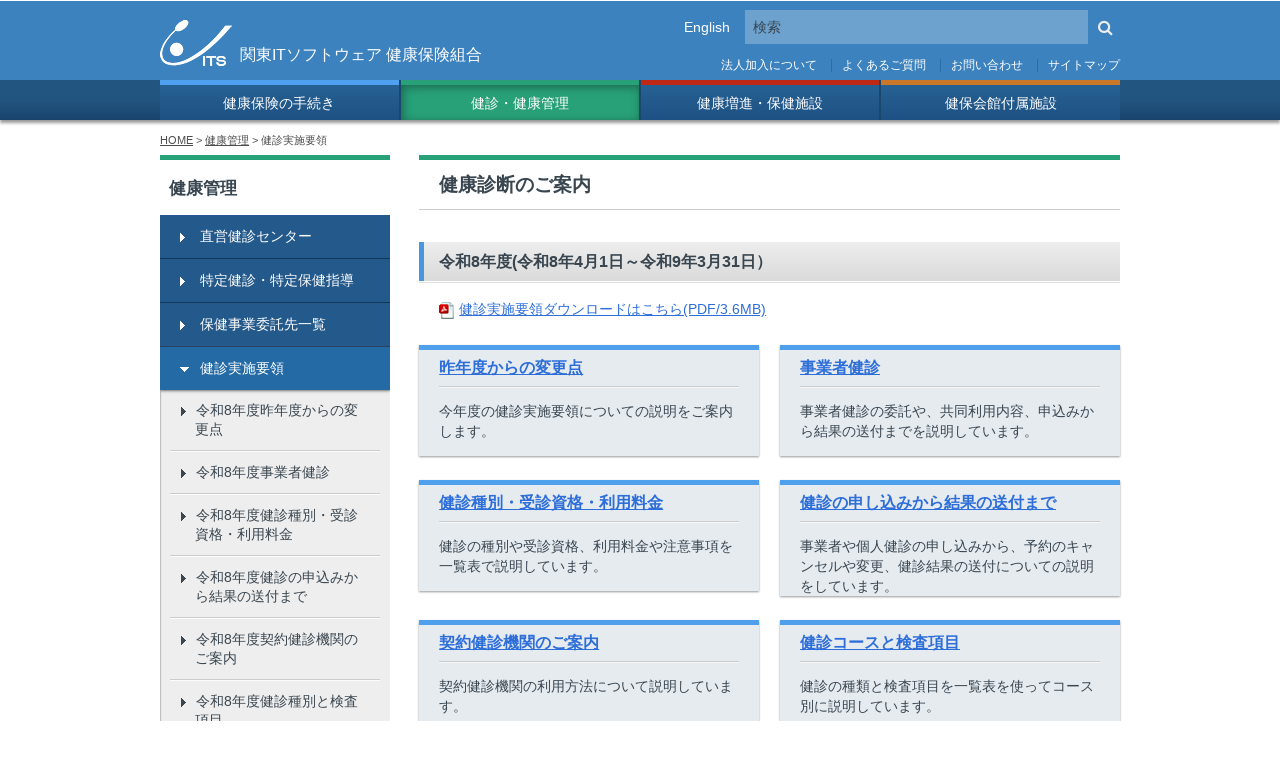

--- FILE ---
content_type: text/html; charset=UTF-8
request_url: https://www.its-kenpo.or.jp/kanri/keiyaku/index.html
body_size: 21893
content:
<!DOCTYPE html>
<html lang="ja">
   <head>
      <meta charset="utf-8"/>
      <meta name="viewport" content="width=device-width, user-scalable=no, initial-scale=1, maximum-scale=1"/>
      <meta name="keywords" content="健診実施要領, 関東ITソフトウェア健康保険組合, 関東ITS, ITS健保, ITS, 健康保険, 健康管理, 保養施設, TOCOTOCO, 福祉弘済会"/>
      <meta name="description" content="健診実施要領"/>
      <meta name="format-detection" content="telephone=no"/>
      <title>健診実施要領 | ［ITS］関東ITソフトウェア健康保険組合</title>
      <link rel="shortcut icon" href="/favicon.ico"/>
      <link rel="stylesheet" type="text/css" href="/wm_shared/css/import.css" media="all"/>
      <link href="//c.marsflag.com/mf/mfx/1.0/css/mfx-sbox.css" rel="stylesheet" type="text/css" media="all" charset="UTF-8"/>
<!--[if lte IE 8]><link rel="stylesheet" type="text/css" href="/wm_shared/css/ie.css" media="all" /><![endif]-->


<script type="text/javascript" src="/wm_shared/js/load.js"></script>
      <script src="//msta.j-server.com/MSTA/LUC2KITSK/js/msta.js"></script>
                     
                     <script>  (function(w,d,s,l,i){
    w[l]=w[l]||[];
    w[l].push({'gtm.start': new Date().getTime(), event:'gtm.js'});
    var f=d.getElementsByTagName(s)[0],
        j=d.createElement(s),
        dl=l!='dataLayer' ? '&l='+l : '';
    j.async=true;
    j.src='https://www.googletagmanager.com/gtm.js?id='+i+dl;
    f.parentNode.insertBefore(j,f);
  })(window,document,'script','dataLayer','GTM-WCG4GCWZ');
</script>
                  </head>
   <body class="cate-kanri">
                     
                  <header id="header">
                     
                     <div id="page-top">
                        <div class="logo">
                           <a href="/index.html" >
                              <span>関東ITソフトウェア</span>
                              <span>健康保険組合</span></a>
                        </div>
                        <div class="utility">
                           <div class="mf_finder_header"><mf-search-box
submit-text=""
ajax-url="https://finder.api.mf.marsflag.com/api/v1/finder_service/documents/1778b7aa/search"
serp-url="/search/index.html#/" 
doctype-hidden
options-hidden
ignore-search-result
></mf-search-box></div>
                           <ul>
                              <li>
                                 <a href="/kanyu/index.html" >法人加入について</a>
                              </li>
                              <li>
                                 <a href="/qa/index.html" >よくあるご質問</a>
                              </li>
                              <li>
                                 <a href="/toiawase/index.html" >お問い合わせ</a>
                              </li>
                              <li>
                                 <a href="/sitemap/index.html" >サイトマップ</a>
                              </li>
                           </ul>
                        </div>
                        <div class="msta" id="msta_langArea">
                           <ul class="msta_menu">
                              <li id="msta_lang_ja">日本語</li>
                              <li id="msta_lang_en">English</li>
                           </ul>
                        </div>
                     </div>
                  </header>
      <nav id="global_navi">
                     
                     <ul>
                        <li class="hoken">
                           <a href="/hoken/index.html" >健康保険の手続き</a>
                        </li>
                        <li class="kanri">
                           <a href="/kanri/index.html"  class="current">健診・健康管理</a>
                        </li>
                        <li class="shisetsu">
                           <a href="/shisetsu/index.html" >健康増進・保健施設</a>
                        </li>
                        <li class="fuzoku">
                           <a href="/fuzoku/index.html" >健保会館付属施設</a>
                        </li>
                     </ul>
                  </nav>
      <nav id="topic_path">
         <a href="/index.html" >HOME</a> &gt; <a href="/kanri/index.html" >健康管理</a> &gt; 健診実施要領</nav>
      <div id="container">
         <article id="contents">
            <div class="section">
                     <h1>健康診断のご案内</h1>
                  </div>
            <div class="section">
                     <h2>令和8年度(令和8年4月1日～令和9年3月31日）</h2>
                     <ul>          <li class="icon">
                     <a href="/documents/kanri/jy2.pdf"  target="_blank" class="pdf">健診実施要領ダウンロードはこちら(PDF/3.6MB)</a>
                  </li>        </ul>
                  </div>
            <div class="half_em clearfix">
               <section class="half_L">
                     <h2>          <a href="/kanri/keiyaku/henkou_8.html"  target="_self">昨年度からの変更点</a>        </h2>        <p>今年度の健診実施要領についての説明をご案内します。</p>
                  </section>
               <section class="half_R">
                     <h2>          <a href="/kanri/keiyaku/zigyousyakenshin_8.html"  target="_self">事業者健診</a>        </h2>        <p>事業者健診の委託や、共同利用内容、申込みから結果の送付までを説明しています。</p>
                  </section>
               <section class="half_L">
                     <h2>          <a href="/kanri/keiyaku/nshubetsu_8.html"  target="_self">健診種別・受診資格・利用料金</a>        </h2>        <p>健診の種別や受診資格、利用料金や注意事項を一覧表で説明しています。</p>
                  </section>
               <section class="half_R">
                     <h2>          <a href="/kanri/keiyaku/njushin_8.html"  target="_self">健診の申し込みから結果の送付まで</a>        </h2>        <p>事業者や個人健診の申し込みから、予約のキャンセルや変更、健診結果の送付についての説明をしています。</p>
                  </section>
               <section class="half_L">
                     <h2>          <a href="/kanri/keiyaku/guide_8.html"  target="_self">契約健診機関のご案内</a>        </h2>        <p>契約健診機関の利用方法について説明しています。</p>
                  </section>
               <section class="half_R">
                     <h2>          <a href="/kanri/keiyaku/ncourse_8.html"  target="_self">健診コースと検査項目</a>        </h2>        <p>健診の種類と検査項目を一覧表を使ってコース別に説明しています。</p>
                  </section>
               <section class="half_L">
                     <h2>          <a href="/kanri/keiyaku/list/index.html"  target="_blank">契約健診機関一覧</a>        </h2>        <p>健診を受けることができる、契約健診機関をご案内しています。</p>
                  </section>
               <section class="half_R">
                     <h2>          <a href="/kanri/keiyaku/donoken_8.html"  target="_self">どの健診を受診できる？</a>        </h2>        <p>年齢と対象者に応じた健診メニューのほか、婦人科健診などのオプション検査も用意しています。</p>
                  </section>
               <section class="half_L">
                     <h2>          <a href="/qa/kanri.html#answer02"  target="_self">健診Q&amp;A</a>        </h2>        <p>健康診査に関しての様々な疑問をQ&amp;A方式でお答えしています。</p>
                  </section>
               <section class="half_R">
                     <h2>          <a href="/kanri/keiyaku/privacy.html"  target="_self">個人情報の取り扱い</a>        </h2>        <p>保健事業(健康診査等)における個人情報の取り扱いと健診結果の事業主との共同利用についての個人情報の取り扱いを掲載しています。</p>
                  </section>
            </div>
            <div class="section">
                     <h2 id="r7">令和7年度(令和7年4月1日～令和8年3月31日）</h2>
                     <ul>          <li class="icon">
                     <a href="/documents/kanri/jy.pdf"  target="_blank" class="pdf">健診実施要領ダウンロードはこちら(PDF/3.5MB)</a>
                  </li>        </ul>
                  </div>
            <div class="half_em clearfix">
               <section class="half_L">
                     <h2>          <a href="/kanri/keiyaku/henkou_7.html"  target="_self">昨年度からの変更点</a>        </h2>        <p>今年度の健診実施要領についての説明をご案内します。</p>
                  </section>
               <section class="half_R">
                     <h2>          <a href="/kanri/keiyaku/zigyousyakenshin_7.html"  target="_self">事業者健診</a>        </h2>        <p>事業者健診の委託や、共同利用内容、申込みから結果の送付までを説明しています。</p>
                  </section>
               <section class="half_L">
                     <h2>          <a href="/kanri/keiyaku/nshubetsu_7.html"  target="_self">健診種別・受診資格・利用料金</a>        </h2>        <p>健診の種別や受診資格、利用料金や注意事項を一覧表で説明しています。</p>
                  </section>
               <section class="half_R">
                     <h2>          <a href="/kanri/keiyaku/njushin_7.html"  target="_self">健診の申し込みから結果の送付まで</a>        </h2>        <p>事業者や個人健診の申し込みから、予約のキャンセルや変更、健診結果の送付についての説明をしています。</p>
                  </section>
               <section class="half_L">
                     <h2>          <a href="/kanri/keiyaku/guide_7.html"  target="_self">契約健診機関のご案内</a>        </h2>        <p>契約健診機関の利用方法について説明しています。</p>
                  </section>
               <section class="half_R">
                     <h2>          <a href="/kanri/keiyaku/ncourse_7.html"  target="_self">健診コースと検査項目</a>        </h2>        <p>健診の種類と検査項目を一覧表を使ってコース別に説明しています。</p>
                  </section>
               <section class="half_L">
                     <h2>          <a href="/kanri/keiyaku/past/index.html"  target="_blank">契約健診機関一覧</a>        </h2>        <p>健診を受けることができる、契約健診機関をご案内しています。</p>
                  </section>
               <section class="half_R">
                     <h2>          <a href="/kanri/keiyaku/donoken_7.html"  target="_self">どの健診を受診できる？</a>        </h2>        <p>年齢と対象者に応じた健診メニューのほか、婦人科健診などのオプション検査も用意しています。</p>
                  </section>
               <section class="half_L">
                     <h2>          <a href="/qa/kanri.html#answer02"  target="_self">健診Q&amp;A</a>        </h2>        <p>健康診査に関しての様々な疑問をQ&amp;A方式でお答えしています。</p>
                  </section>
               <section class="half_R">
                     <h2>          <a href="/kanri/keiyaku/privacy.html"  target="_self">個人情報の取り扱い</a>        </h2>        <p>保健事業(健康診査等)における個人情報の取り扱いと健診結果の事業主との共同利用についての個人情報の取り扱いを掲載しています。</p>
                  </section>
            </div>
         </article>
         <aside id="side_menu">
            <nav id="local_navi" class="lnavi">
               <ul>
                  <li>
                     <a href="/kanri/index.html"  class="navitop">健康管理</a>
                     <ul>
                        <li>
                           <a href="/kanri/chokuei/index.html" >直営健診センター</a>
                        </li>
                        <li>
                           <a href="/kanri/tokutei.html" >特定健診・特定保健指導</a>
                        </li>
                        <li>
                           <a href="/kanri/itakujigyousyo.html" >保健事業委託先一覧</a>
                        </li>
                        <li class="root">
                           <a href="/kanri/keiyaku/index.html"  class="current">健診実施要領</a>
                           <ul>
                              <li>
                                 <a href="/kanri/keiyaku/henkou_8.html" >令和8年度昨年度からの変更点</a>
                              </li>
                              <li>
                                 <a href="/kanri/keiyaku/zigyousyakenshin_8.html" >令和8年度事業者健診</a>
                              </li>
                              <li>
                                 <a href="/kanri/keiyaku/nshubetsu_8.html" >令和8年度健診種別・受診資格・利用料金</a>
                              </li>
                              <li>
                                 <a href="/kanri/keiyaku/njushin_8.html" >令和8年度健診の申込みから結果の送付まで</a>
                              </li>
                              <li>
                                 <a href="/kanri/keiyaku/guide_8.html" >令和8年度契約健診機関のご案内</a>
                              </li>
                              <li>
                                 <a href="/kanri/keiyaku/ncourse_8.html" >令和8年度健診種別と検査項目</a>
                              </li>
                              <li>
                                 <a href="/kanri/keiyaku/donoken_8.html" >令和8年度どの健診を受診できる？</a>
                              </li>
                              <li>
                                 <a href="/kanri/keiyaku/list/index.html" >令和8年度健診機関一覧</a>
                              </li>
                              <li>
                                 <a href="/kanri/keiyaku/henkou_7.html" >令和7年度昨年度からの変更点</a>
                              </li>
                              <li>
                                 <a href="/kanri/keiyaku/zigyousyakenshin_7.html" >令和7年度事業者健診</a>
                              </li>
                              <li>
                                 <a href="/kanri/keiyaku/nshubetsu_7.html" >令和7年度健診種別・受診資格・利用料金</a>
                              </li>
                              <li>
                                 <a href="/kanri/keiyaku/njushin_7.html" >令和7年度健診の申込みから結果の送付まで</a>
                              </li>
                              <li>
                                 <a href="/kanri/keiyaku/guide_7.html" >令和7年度契約健診機関のご案内</a>
                              </li>
                              <li>
                                 <a href="/kanri/keiyaku/ncourse_7.html" >令和7年度健診種別と検査項目</a>
                              </li>
                              <li>
                                 <a href="/kanri/keiyaku/donoken_7.html" >令和7年度どの健診を受診できる？</a>
                              </li>
                              <li>
                                 <a href="/kanri/keiyaku/past/index.html" >令和7年度健診機関一覧</a>
                              </li>
                              <li>
                                 <a href="/kanri/keiyaku/hifuyousya.html" >被扶養者の健康診断のご案内</a>
                              </li>
                              <li>
                                 <a href="/kanri/keiyaku/privacy.html" >個人情報の取り扱い</a>
                              </li>
                           </ul>
                        </li>
                        <li>
                           <a href="/kanri/juntoku/index.html" >巡回特定健診</a>
                        </li>
                        <li>
                           <a href="/kanri/mr_ct_R3.html" >脳MR・肺CT検査</a>
                        </li>
                        <li>
                           <a href="/kanri/fujin/index.html" >巡回女性生活習慣病予防健診</a>
                        </li>
                        <li>
                           <a href="/kanri/shika/index.html" >歯科健診</a>
                        </li>
                        <li>
                           <a href="/kanri/igan/index.html" >胃がんリスク検査</a>
                        </li>
                        <li>
                           <a href="/kanri/yobou/index.html" >生活習慣病重症化予防事業</a>
                        </li>
                        <li>
                           <a href="/kanri/mental/index.html" >メンタルヘルス対策セミナー</a>
                        </li>
                        <li>
                           <a href="/kanri/influenza.html" >インフルエンザ予防接種費用補助事業</a>
                        </li>
                        <li>
                           <a href="/kanri/seikatsu/index.html" >生活習慣病対策事業</a>
                        </li>
                        <li>
                           <a href="/kanri/zenki.html" >前期高齢者等保健指導プログラム</a>
                        </li>
                        <li>
                           <a href="/kanri/kinen/index.html" >禁煙</a>
                        </li>
                        <li>
                           <a href="/kanri/madoguchi.html" >健康相談窓口</a>
                        </li>
                        <li>
                           <a href="/kanri/calender/index.html" >健康管理スケジュール</a>
                        </li>
                        <li>
                           <a href="/kanri/suishin.html" >健康管理委員活動の推進について</a>
                        </li>
                        <li>
                           <a href="/kanri/kusuri_kousaikai.html" >家庭用常備薬の斡旋</a>
                        </li>
                        <li>
                           <a href="/kanri/fuushin.html" >風しん追加的対策</a>
                        </li>
                        <li>
                           <a href="/kanri/PepUp.html" >Pep Up(ペップアップ)について</a>
                        </li>
                     </ul>
                  </li>
               </ul>
            </nav>
            <section id="pickup">
               <h2>ピックアップエリア</h2>
               <figure class="image_link">
                  <a href="/kanri/madoguchi.html" >
                                    <img alt="健康相談窓口" src="/images/banner/kanri/madoguchi.png" /></a>
               </figure>
               <figure class="image_link">
                  <a href="/kanri/calender/index.html" >
                                    <img alt="健康管理カレンダー" src="/images/banner/kanri/calendar.png" /></a>
               </figure>
               <figure class="image_link">
                  <a href="/download/index.html" >
                                    <img alt="用紙ダウンロード" src="/images/banner/download.png" /></a>
               </figure>
            </section>
         </aside>
         <p class="page-top">
            <a href="#page-top">ページの先頭へ</a>
         </p>
      </div>
      <footer id="footer">
                     
                     <ul>
                        <li>
                           <a href="/profile/index.html" >プロフィール</a>
                        </li>
                        <li>
                           <a href="/jyouken/index.html" >サイトご利用条件</a>
                        </li>
                        <li>
                           <a href="/privacy/index.html" >個人情報保護</a>
                        </li>
                        <li>
                           <a href="/koho/index.html" >制度広報</a>
                        </li>
                        <li>
                           <a href="/link/index.html" >リンク集</a>
                        </li>
                        <li>
                           <a href="/tyoutatsu/index.html" >調達情報</a>
                        </li>
                        <li>
                           <a href="/saiyou/index.html" >採用情報</a>
                        </li>
                     </ul>
                     <p>
                        <a href="https://privacymark.jp/index.html" target="_blank">
                           <img alt="プライバシーマーク" src="/wm_shared/img/pmark.gif"/></a>
                     </p>
                     <small>&copy;2026 関東ITソフトウェア健康保険組合 All rights reserved.</small>
                  </footer>
                     
                     <script src="https://ce.mf.marsflag.com/latest/js/mf-search.js" charset="UTF-8"></script>
                     <script src="//c.marsflag.com/mf/mfx/1.0/js/mfx-sbox.js" charset="UTF-8"></script>
                  </body>
</html>

--- FILE ---
content_type: text/css
request_url: https://www.its-kenpo.or.jp/wm_shared/css/import.css
body_size: 129
content:
@charset "utf-8";

@import '/wm_shared/css/common.css';
@import '/wm_shared/css/content.css';
@import '/wm_shared/css/print.css';

--- FILE ---
content_type: text/css
request_url: https://www.its-kenpo.or.jp/wm_shared/css/common.css
body_size: 54351
content:
@charset "utf-8";

/* reset -------------------------------------- */
body, h1, h2, h3, h4, h5, h6, p, th, td, caption, li, dt, dd, input, small {
	margin: 0;
	padding: 0;
	font-size: 100%;
}
table, ul, ol, dl, form, fieldset, iframe {
	margin: 0;
	padding: 0;
}
table {
	border-collapse: collapse;
	border-spacing: 0;
}
th {
	font-weight: normal;
	text-align: left;
}
strong, em, address {
	font-weight: normal;
	font-style: normal;
}
small {
	display: block;
}
img {
	border: 0;
	max-width: 100%;
	height: auto;
	image-rendering: optimizeQuality; /* quality for moz */
	-ms-interpolation-mode: bicubic; /* quality for IE */
}
li img {
	vertical-align: bottom;
}
li ul {
	list-style-type: circle;
}
li ol {
	list-style-type: decimal;
}
fieldset {
	margin: 0;
	padding: 0;
	border-style: none;
}
header, footer, nav, article, section, aside, figure, figcaption {
	display: block;
	margin: 0;
	padding: 0;
}

/* common ------------------------------------- */
body {
	min-width: 320px;
	color: #394650;
	background-color: #fff;
	-webkit-text-size-adjust: none; /* for SmartPhone */
}
a {
	color: #2d6ed9;
	text-decoration: none;
}
strong, strong em {
	font-weight: bold;
}
em {
	background-color: #fcffc7;
}
sup {
	font-size: 70%;
	vertical-align: top;
}
sub {
	font-size: 70%;
	vertical-align: bottom;
}
hr {
	height: 0;
	margin: 1em 0;
	border-top: 1px solid #ccc;
}

/* clearfix */
.clearfix:after {
	content: '';
	display: block;
	clear: both;
}

/* header ------------------------------------- */
#header {
	position: relative;
	background-color: #3c82be;
	overflow: hidden;
	z-index: 10001;
}
#header li {
	list-style-type: none;
}
#page-top {
	width: 960px;
	margin: 0 auto;
}

/* logo */
#header .logo {
	float: left;
	display: table;
	margin: 20px 0 14px;
	width: 42%;
	height: 46px;
	background: url(/wm_shared/img/logo_its.png) left top no-repeat;
}
#header .logo a {
	display: table-cell;
	padding-left: 80px;
	color: #fff;
	font-weight: normal;
	vertical-align: bottom;
}
html[lang='ja'] #header .logo span:last-child {
	white-space: nowrap;
}

/* utility */
#header .utility {
	float: right;
	width: 55%;
}
#header .utility ul {
	clear: right;
	float: right;
	margin-top: 12px;
	text-align: right;
	white-space: nowrap;
	line-height: 1em;
}
#header .utility li {
	display: inline-block;
	line-height: 1.2em;
}
#header .utility a {
	display: block;
	margin-left: 10px;
	padding-left: 10px;
	color: #fff;
	border-left: 1px solid #286eaa;
}
#header .utility li:first-child a {
	border-style: none;
}
#page-top:after,
#header .utility:after,
#header .utility ul:after {
	content: '';
	display: block;
	clear: both;
}
#sp_help .utility ul {
	display: flex;
	justify-content: space-between;
	white-space: normal;
}
#sp_help .utility ul li {
	display: flex;
	width: 100%;
}
#sp_help .utility li a {
	align-items: center;
	box-sizing: border-box;
	display: flex;
	height: 100%;
	justify-content: center;
	width: 100%;
}
@media only screen and (max-width: 640px) {
	#sp_help .utility ul {
		flex-wrap: wrap;
	}
	#sp_help .utility ul li {
		width: 50%;
	}
	#sp_help .mf_finder_searchBox_suggest_item {
		display: none !important;
	}
}
/* Google Custom Search */
#header .gsc-control-searchbox-only:after {
	content: '';
	display: block;
	clear: both;
}
#header form.gsc-search-box {
	float: right;
	width: 100%;
	max-width: 375px;
	margin: 12px 0 0;
	overflow: hidden;
}
#header form.gsc-search-box a.gsst_a {
	margin-left: 0;
	padding-left: 0;
	border-left: none;
}
#sp_help form.gsc-search-box {
	position: absolute;
	top: 18px;
	left: 10px;
	width: 93%;
	padding: 0;
	max-width: 375px;
}
#header form.gsc-search-box td.gsc-input,
#sp_help form.gsc-search-box td.gsc-input {
	padding-right: 7px;
}
#header form.gsc-search-box td.gsc-input div.gsc-input-box,
#sp_help form.gsc-search-box td.gsc-input div.gsc-input-box {
	position: relative;
	height: 30px;
	padding-left: 3em;
	border-style: none;
}
#header form.gsc-search-box td.gsc-input div.gsc-input-box {
	background-color: #6da2ce;
}
#sp_help form.gsc-search-box td.gsc-input div.gsc-input-box {
	background-color: #fff;
	-webkit-border-radius: 3px;
	-moz-border-radius: 3px;
	border-radius: 3px;
	box-shadow: inset 2px 2px 2px #ddd;
}
#header form.gsc-search-box td.gsc-input div.gsc-input-box:before,
#sp_help form.gsc-search-box td.gsc-input div.gsc-input-box:before {
	content: '検索';
	display: block;
	position: absolute;
	top: 0;
	left: 0;
	width: 3em;
	line-height: 30px;
	text-align: center;
}
#header form.gsc-search-box td.gsc-input div.gsc-input-box:before,
#sp_help form.gsc-search-box td.gsc-input div.gsc-input-box:before {
	color: #204f83;
}
#header form.gsc-search-box td.gsc-input table,
#sp_help form.gsc-search-box td.gsc-input table {
	margin: 2px 0;
	height: 26px;
}
#header form.gsc-search-box td.gsc-input td#gs_tti1,
#sp_help form.gsc-search-box td.gsc-input td #gs_tti1 {
	vertical-align: middle;
}
#header form.gsc-search-box td.gsc-input div.gsc-input-box input.gsc-input,
#sp_help form.gsc-search-box td.gsc-input div.gsc-input-box input.gsc-input {
	margin: 0;
}
#header form.gsc-search-box td.gsc-search-button,
#sp_help form.gsc-search-box td.gsc-search-button {
	background: transparent url(/wm_shared/img/icon_search.png) center center no-repeat;
}
#header form.gsc-search-box td.gsc-search-button input.gsc-search-button,
#sp_help form.gsc-search-box td.gsc-search-button input.gsc-search-button {
	width: 20px;
	height: 16px;
	padding: 0;
	opacity: 0;
	-moz-opacty: 0;
	filter: alpha(opacity=0);
}
/* 2020-05-13 add */
#header form.gsc-search-box td.gsc-search-button button.gsc-search-button,
#sp_help form.gsc-search-box td.gsc-search-button button.gsc-search-button {
	cursor: pointer;
	filter: alpha(opacity=0);
	height: 16px;
	padding: 0;
	opacity: 0;
	-moz-opacty: 0;
	width: 20px;
}
#header form.gsc-search-box td.gsc-input div.gsc-input-box input.gsc-input {
	height: 24px !important;
}
#header form.gsc-search-box td.gsc-input .gsib_a {
	padding: 3px 0 3px 9px;
}

/* mars finder -------------------------------- */
/* 2020-06-23 add */
@media (min-width: 800px) {
	#header {
		overflow: visible;
		z-index: 10002;
	}
}
#header .mf_finder_header {
	font-size: .9em;
	float: right;
	width: 100%;
	height: 34px;
	max-width: 375px;
	margin: 10px 0 0;
	position: relative;
}
#header .mf_finder_searchBox {
	margin: 0;
}
#header .mf_finder_searchBox_items {
	height: 34px;
	overflow: hidden;
	padding: 0 0 0 3em;
}
#header .mf_finder_searchBox_query_input {
	background-color: #6da2ce;
	border-style: none;
}
#header .mf_finder_searchBox_suggest_items {
	margin-top: 2px !important;
}
#header .mf_finder_searchBox_suggest_items > li {
	display: block;
	float: none;
	text-align: left;
}
#header .mf_finder_searchBox_suggest_items > li a {
	border-style: none;
	margin: 0;
	padding: .3em;
}
#header .mf_finder_searchBox_submit {
	background-color: #3c82be;
	margin-left: 2px;
	padding: 0;
	position: relative;
	width: 30px;
}
#header .mf_finder_searchBox_submit:before {
	bottom: 0;
	display: block;
	left: 0;
	line-height: 34px;
	margin: auto;
	position: absolute;
	right: 0;
	top: 0;
}
#header .mf_finder_searchBox:before {
	background-color: #6da2ce;
	content: '検索';
	display: block;
	position: absolute;
	top: 0;
	left: 0;
	width: 3em;
	line-height: 34px;
	text-align: center;
}
/* msta --------------------------------------- */
.msta {
	max-width: 960px;
	position:  absolute;
	width: 100%;
}
.msta olang {
	display: contents;
}
.msta_menu {
	height: 34px;
	position:  absolute;
}
.msta_menu li {
	color: #fff;
	cursor: pointer;
	line-height: 34px;
	text-align: center;
	white-space: nowrap;
}
@media only screen and (max-width: 480px) {
	.msta {
		background-color: #3c82be;
		top: 0;
		height: 40px;
		padding: 0;
		right: 0;
		width: 133px;
	}
	.msta_menu li {
		height: 38px;
		line-height: 38px;
		width: 133px;
		border-bottom: 1px solid #1e5584;
	}
	#header .logo {
		align-items: center;
		background-position: left center;
		display: flex;
		height: auto;
		line-height: 1.2;
		min-height: 60px;
		margin-right: 140px;
	}
	#sp_button:has(~ .msta .msta_standby) li {
		margin-top: 20px;
	}
}
@media only screen and (min-width: 481px) and (max-width: 768px) {
	.msta {
		bottom: 0;
		top: 0;
		height: 100%;
		padding: 0;
		right: 134px;
		width: 60px;
	}
	.msta_menu {
		bottom: 0;
		margin: auto 0;
		top: 0;
		right: 0;
		text-align: center;
		width: 60px;
	}
	#header .logo {
		margin-right: 190px;
	}
}
@media only screen and (max-width: 768px) {
	.msta {
		border-left: 1px solid #1e5584;
		font-size: 90%;
	}
}
@media only screen and (min-width: 769px) {
	.msta {
		height: 0;
		left:  0;
		margin:  0 auto;
		right: 0;
		top: 10px;
	}
	.msta_menu {
		right: 390px;
	}
}
/* global_navi -------------------------------- */
#global_navi {
	position: relative;
	margin: 0 auto 0.5em;
	background-color: #19446e;
	background-image: -webkit-gradient(linear, left top, left bottom, from(20px, #225580), to(100%, #19446e));
	background-image: -webkit-linear-gradient(#225580 20px, #19446e);
	background-image: -moz-linear-gradient(#225580 20px, #19446e);
	background-image: -ms-linear-gradient(#225580 20px, #19446e);
	background-image: -o-linear-gradient(#225580 20px, #19446e);
	background-image: linear-gradient(#225580 20px, #19446e);
	-ms-filter: 'progid:DXImageTransform.Microsoft.gradient(startcolorstr=#ff225580, endcolorstr=#ff19446e)';
	box-shadow: 0 3px 3px rgba(0,0,0,0.4);
	z-index: 10001;
}
#sp_global_navi {
	overflow: hidden;
}
#global_navi ul,
#global_navi li,
#sp_global_navi ul,
#sp_global_navi li {
	list-style-type: none;
}
#global_navi > ul {
	display: flex;
	justify-content: space-between;
	margin: 0 auto;
	width: 960px;
}
/*#sp_global_navi ul {
	margin: 0 -1px;
}
#sp_global_navi ul:after {
	content: '';
	display: block;
	clear: both;
}*/
#global_navi li[class],
#sp_global_navi li[class] {
	display: flex;
	background: -webkit-gradient(linear, left top, left bottom, from(5px #276193), to(#1e5183));
	background: -webkit-linear-gradient(#276193 5px, #1e5183);
	background: -moz-linear-gradient(#276193 5px, #1e5183);
	background: -ms-linear-gradient(#276193 5px, #1e5183);
	background: -o-linear-gradient(#276193 5px, #1e5183);
	background: linear-gradient(#276193 5px, #1e5183);
	border-left: 1px solid #1b466e;
	border-right: 1px solid #1b466e;
	-webkit-box-sizing: border-box;
	-moz-box-sizing: border-box;
	box-sizing: border-box;
	overflow: hidden;
	width:  100%;
}
#global_navi li[class] > a,
#sp_global_navi li[class] > a {
	align-items: center;
	box-sizing: border-box;
	color: #fff;
	display: flex;
	justify-content: center;
	height: 100%;
	margin-bottom: 1px;
	padding: 0.5em 0;
	text-align: center;
	width:  100%;
}
#global_navi ul ul li {
	display: table-cell;
}
#sp_global_navi > ul {
	display: flex;
	flex-wrap: wrap;
}
#sp_global_navi li[class] {
	width:  50%;
}
#sp_global_navi li[class]:nth-child(2n+1):last-child {
	width:  100%;
}
#global_navi li.hoken {
	border-left-style: none;
}
#global_navi li.fuzoku {
	border-right-style: none;
}
#global_navi a:link,
#sp_global_navi a:link,
#global_navi a:visited,
#sp_global_navi a:visited {
	-ms-filter: 'progid:DXImageTransform.Microsoft.gradient(startcolorstr=#ff276193, endcolorstr=#ff1e5183)';
}
#global_navi li.hoken a,
#sp_global_navi li.hoken a {
	border-top: 5px solid #50a0f0;
}
#global_navi li.hoken a:hover,
#global_navi li.hoken a.current,
#sp_global_navi li.hoken a:hover,
#sp_global_navi li.hoken a.current {
	background-color: #50a0f0;
 	box-shadow: inset 2px 2px 10px #326aa3;
 	-ms-filter: 'none';
}
#global_navi li.kanri a,
#sp_global_navi li.kanri a {
	border-top: 5px solid #28a078;
}
#global_navi li.kanri a:hover,
#global_navi li.kanri a.current,
#sp_global_navi li.kanri a:hover,
#sp_global_navi li.kanri a.current {
	background-color: #28a078;
 	box-shadow: inset 2px 2px 10px #1c684e;
 	-ms-filter: 'none';
}
#global_navi li.shisetsu a,
#sp_global_navi li.shisetsu a {
	border-top: 5px solid #be2814;
}
#global_navi li.shisetsu a:hover,
#global_navi li.shisetsu a.current,
#sp_global_navi li.shisetsu a:hover,
#sp_global_navi li.shisetsu a.current {
	background-color: #be2814;
 	box-shadow: inset 2px 2px 10px #7d1c0c;
 	-ms-filter: 'none';
}
#global_navi li.fuzoku a,
#sp_global_navi li.fuzoku a {
	border-top: 5px solid #c87828;
}
#global_navi li.fuzoku a:hover,
#global_navi li.fuzoku a.current,
#sp_global_navi li.fuzoku a:hover,
#sp_global_navi li.fuzoku a.current {
	background-color: #c87828;
	box-shadow: inset 2px 2px 10px #874f16;
 	-ms-filter: 'none';
}
/* 2020-05-13 add dropdown_menu */
@media only screen and (max-width: 640px) {
	#global_navi .header_nav_main_child_wrapper {
		display: none !important;
	}
}
@media only screen and (min-width: 641px) {
	#global_navi .header_nav_main_child_wrapper {
		box-sizing: border-box;
		background-color: rgba(240, 240, 240, 0);
/*		box-shadow: 0 3px 3px rgba(0, 0, 0, .6);*/
		overflow: hidden;
		left: 0;
		margin: 0 auto;
		max-width: 960px;
		position: absolute;
		right: 0;
		top: 100%;
		transition: background-color .2s 0s, width 0s .2s;
		width: 0;
		z-index: 999;
	}
	#global_navi .header_nav_main_child {
		align-items: flex-start;
		display: flex;
		justify-content: space-between;
		max-height: 80vh;
		max-width: 920px;
		opacity: 0;
		padding: 10px 20px 0;
		transition: all .2s;
		width:  100%;
	}
	#global_navi li:hover .header_nav_main_child_wrapper {
		box-shadow: 0 3px 3px rgba(0, 0, 0, .2);
		overflow: visible;
		width: 100%;
		transition: background-color .2s, width 0s;
	}
	#global_navi .hoken:hover .header_nav_main_child_wrapper {
		background-color: #ddeefe;
	}
	#global_navi .kanri:hover .header_nav_main_child_wrapper {
		background-color: #cbeee2;
	}
	#global_navi .shisetsu:hover .header_nav_main_child_wrapper {
		background-color: #fbe3df;
	}
	#global_navi .fuzoku:hover .header_nav_main_child_wrapper {
		background-color: #feeddc;
	}
	#global_navi li:hover .header_nav_main_child {
		opacity: 1;
	}	
	#global_navi .header_nav_main_child_wrapper .header_nav_main_child a {
		border-style: none;
		color: #394650;
		padding:  0;
		text-align: left;
	}
	#global_navi .header_nav_main_child_wrapper .header_nav_main_child a:hover {
		background-color: rgba(255, 255, 255, 0);
		box-shadow: 0 0 0 rgba(255, 255, 255, 0);
		text-decoration: underline;
	}
	#global_navi .header_nav_main_child_wrapper .header_nav_main_child li {
		background-image: none;
		border-style: none;
		color: #394650;
		flex: 10 10 auto;
		min-width: 33%;
		padding: 0 0 20px;
		text-shadow: 0 0 0 rgba(255, 255, 255, 0);
		vertical-align: top;
	}
	#global_navi .header_nav_main_child_wrapper .header_nav_main_child dl {
		margin-right: 20px;
	}
	#global_navi .header_nav_main_child_wrapper .header_nav_main_child dt {
		font-weight: bold;
		margin: 10px 0 5px;
		padding: 0;
	}
	#global_navi .header_nav_main_child_wrapper .header_nav_main_child dt:before {
		border-top: 2px solid #394650;
		content: '';
		display: block;
		height: 0;
		margin-bottom: 5px;
		width: 3em;
	}
	#global_navi .hoken .header_nav_main_child_wrapper .header_nav_main_child dt:before {
		border-color: #50a0f0;
	}
	#global_navi .kanri .header_nav_main_child_wrapper .header_nav_main_child dt:before {
		border-color: #28a078;
	}
	#global_navi .shisetsu .header_nav_main_child_wrapper .header_nav_main_child dt:before {
		border-color: #be2814;
	}
	#global_navi .fuzoku .header_nav_main_child_wrapper .header_nav_main_child dt:before {
		border-color: #c87828;
	}
	#global_navi .header_nav_main_child_wrapper .header_nav_main_child dd {
		margin: 0 0 0 5px;
	}
	#global_navi .header_nav_main_child_wrapper .header_nav_main_child dd a {
		display: inline-block;
		padding:  0 0 0 12px;
		position: relative;
	}
	#global_navi .header_nav_main_child_wrapper .header_nav_main_child dd a:before {
		background: url(/wm_shared/img/img_icons.png) -280px center no-repeat;
		content: '';
		display: inline-block;
		height: 9px;
		margin: 0 0 0 -12px;
		vertical-align: middle;
		width: 12px;
	}
	#global_navi .header_nav_main_child_wrapper .header_nav_main_child li.header_nav_main_child_image {
		flex: 0 0 18.75%;
		min-width: 18.75%;
		width: 18.75%;
	}
	#global_navi .header_nav_main_child_wrapper .header_nav_main_child_image a {
		margin-top: 20px;
	}
	#global_navi .header_nav_main_child_wrapper .header_nav_main_child_image figure {
		width: 100%;
	}
	#global_navi .header_nav_main_child_wrapper .header_nav_main_child_image figcaption {
		margin-top: 5px;
		text-align: center;
	}
}
@media all and (-ms-high-contrast:none){
	*::-ms-backdrop, #global_navi .header_nav_main_child_wrapper .header_nav_main_child {
		display:  table;
		table-layout: fixed;
	}
	*::-ms-backdrop, #global_navi .header_nav_main_child_wrapper .header_nav_main_child li {
		display: table-cell;
		width: 40.625%;
	}
	*::-ms-backdrop, #global_navi .header_nav_main_child_wrapper .header_nav_main_child li.header_nav_main_child_image {
		width: 18.75%;
	}
}
/* 2020-05-28 fixed navi */
@media only screen and (max-width: 768px) {
	#global_navi + div:empty {
		display: none !important;
	}
}
@media only screen and (min-width: 769px) {
	#global_navi.js_float {
		left: 0;
		position: absolute;
		right: 0;
		width: 100%;
	}
	#global_navi.js_fixed {
		position: fixed;
		top: 0;
	}
	#global_navi.js_float + div:not(#container) {
		margin-top: .5em !important;
	}
}

/* topic_path --------------------------------- */
#topic_path {
	width: 960px;
	margin: 0 auto;
	padding: 0.5em 10px 0.7em;
	color: #4d4d4d;
}
#topic_path a {
	color: #4d4d4d;
	text-decoration: underline;
}

/* container ---------------------------------- */
#container {
	position: relative;
	width: 960px;
	margin: 0 auto;
}
#container:after {
	content: '';
	display: block;
	clear: both;
}
#container a:hover img {
	opacity: 0.8;
	-mz-opacity: 0.8;
	filter: alpha(opacity=80);
}

/* page-top */
#container .page-top {
	clear: both;
	padding-bottom: 1.5em;
	white-space: nowrap;
	text-align: right;
}
#container .page-top a {
	display: inline-block;
	margin-top: 1em;
}
#container .page-top a:link,
#container .page-top a:visited {
	text-decoration: underline;
}
#container .page-top a:hover,
#container .page-top a:active {
	text-decoration: none;
}
#container .page-top a:before {
	content: '';
	display: inline-block;
	width: 20px;
	height: 1.4em;
	min-height: 17px;
	vertical-align: middle;
	background: url(/wm_shared/img/img_icons.png) -200px center no-repeat;
}
#container #contents .page_top {
	margin-bottom: 1.5em;
	padding-bottom: 0;
}

/* contents ----------------------------------- */
#contents {
	float: right;
	width: 73%;
}
#contents a:link,
#contents a:visited {
	text-decoration: underline;
}
#contents a:hover,
#contents a:active {
	text-decoration: none;
}
#contents .section {
	padding: 0 20px;
}

/* side_menu ---------------------------------- */
#side_menu {
	float: left;
	width: 24%;
}
#side_menu li {
	list-style-type: none;
}

/* local_navi */
#local_navi ul,
#sp_local_navi ul {
	background-color: #fff;
	overflow: hidden;
}
#local_navi a,
#sp_local_navi a {
	display: block;
	padding: 0.8em;
}
#local_navi a[href$='_blank']:before,
#local_navi a[target='_blank']:before,
#sp_local_navi a[href$='_blank']:before,
#sp_local_navi a[target='_blank']:before {
	content: '';
	display: inline-block;
	width: 20px;
	height: 1.4em;
	min-height: 19px;
	margin-left: -30px;
	vertical-align: middle;
	background: url(/wm_shared/img/img_icons.png) left center no-repeat;
	background-position: -40px center;
}
#local_navi .navitop,
#sp_local_navi .navitop {
	position: relative;
	padding: 1em 0.5em;
	color: #394650;
	font-weight: bold;
	border-top: 5px solid #50a0f0;
}
.cate-kanri #local_navi .navitop,
.cate-kanri #sp_local_navi .navitop {
	border-top: 5px solid #28a078;
}
.cate-shisetsu #local_navi .navitop,
.cate-shisetsu #sp_local_navi .navitop {
	border-top: 5px solid #be2814;
}
.cate-fuzoku #local_navi .navitop,
.cate-fuzoku #sp_local_navi .navitop {
	border-top: 5px solid #c87828;
}
#local_navi li li {
	margin: -1px 0 1px;
	border-top: 1px solid #13375a;
}
#local_navi li li a,
#sp_local_navi li li a {
	padding-left: 40px;
	color: #fff;
	background-color: #23598b;
}
#local_navi li li a {
	position: relative;
	z-index: 1000;
}
#sp_local_navi li li a {
	border-bottom: 1px solid #13375a;
}
#local_navi li li a.current,
#local_navi li li a:hover,
#sp_local_navi li li a.current,
#sp_local_navi li li a:hover {
	background-color: #246ba6;
}
#local_navi li li a:before,
#sp_local_navi li li a:before {
	content: '';
	display: inline-block;
	width: 9px;
	height: 9px;
	vertical-align: middle;
	margin: 0 11px 0 -20px;
	background: url(/wm_shared/img/img_icons.png) -240px center no-repeat;
}
#local_navi li .root a {
	background-color: #246ba6;
	box-shadow: 0 1px 3px #888;
}
#sp_local_navi li .root a {
	background-color: #246ba6;
}
#local_navi .root a:before,
#sp_local_navi .root a:before {
	background-position: -220px center;
}
#local_navi .root a[href$='_blank']:before,
#local_navi .root a[target='_blank']:before,
#sp_local_navi .root a[href$='_blank']:before,
#sp_local_navi .root a[target='_blank']:before {
	content: '';
	display: inline-block;
	width: 20px;
	height: 1.4em;
	min-height: 19px;
	margin-left: -25px;
	vertical-align: middle;
	background: url(/wm_shared/img/img_icons.png) left center no-repeat;
	background-position: -40px center;
}
#local_navi li .root ul {
	position: relative;
	padding: 0 10px;
	background-color: #eee;
	overflow: hidden;
	box-shadow: inset 1px 1px 1px #b8b8b8;
	z-index: 999;
}
#local_navi li .root li {
	margin: -2px 0 2px;
	border-top: 1px solid #ccc;
}
#local_navi li .root li .current,
#sp_local_navi li .root li .current {
	color: #8369af !important;
	font-weight: bold;
}
#local_navi li .root li a,
#sp_local_navi li .root li a {
	color: #3a4650;
}
#local_navi li .root li a {
	padding-left: 25px;
	background-color: transparent;
	box-shadow: 0 0 0 transparent;
	border-top: 1px solid #fcfcfc;
}
#sp_local_navi li .root li a {
	background-color: #eee;
	border-bottom: 1px solid #bbb;
}
#local_navi li .root li a:hover,
#sp_local_navi li .root li a:hover {
	background-color: #f8f8f8;
}
#local_navi li .root li a:before {
	margin: 0 6px 0 -14px;
	background-position: -280px center;
}
#sp_local_navi li .root li a:before {
	background-position: -280px center;
}
#local_navi li .root .root a:before {
	background-position: -260px center;
}

#local_navi li .root .root ul {
	margin: 0 -10px;
	padding: 0;
	background-color: #ddd;
	border-top: 1px solid #ddd;
	box-shadow: inset 3px 3px 3px #bbb;
}
#local_navi li .root .root li {
	margin: -1px 0 1px;
	border-style: none;
}
#local_navi li .root .root li a{
	margin-left: 2px;
	padding-left: 45px;
	border-color: #eee;
}
#local_navi li .root .root li a:hover {
	background-color: transparent;
}
#local_navi li .root .root li a:before,
#sp_local_navi li .root .root li a:before {
	width: 5px;
	height: 5px;
	margin: 0 13px 0 -18px;
	background-color: #3b4650;
}
#local_navi li .root .root li a[href$='_blank']:before,
#local_navi li .root .root li a[target='_blank']:before,
#sp_local_navi li .root .root li a[href$='_blank']:before,
#sp_local_navi li .root .root li a[target='_blank']:before {
	content: '';
	display: inline-block;
	width: 20px;
	height: 1.4em;
	min-height: 19px;
	margin:0 5px 0 -24px;
	vertical-align: middle;
	background: url(/wm_shared/img/img_icons.png) left center no-repeat;
	background-position: -40px center;
	background-color: transparent;
}
#local_navi li .root .root li a:link,
#local_navi li .root .root li a:visited,
#sp_local_navi li .root .root li a:link,
#sp_local_navi li .root .root li a:visited {
	color: #434f59;
}
#local_navi li .root .root li a:hover,
#sp_local_navi li .root .root li a:hover {
	color: #3571d5;
	background-color: transparent;
}
#local_navi li .root .root .current,
#sp_local_navi li .root .root .current {
	color: #8369af !important;
	font-weight: bold;
}
#local_navi li .root .root .root ul {
	margin: 0;
	padding: 0 0 0.3em 34px;
	background-color: #ccc;
	border-style: none;
	box-shadow: inset 3px 3px 3px #aaa;
}
#sp_local_navi li .root .root .root ul {
	margin: 0;
	padding: 0 0 0.3em 0;
	background-color: #eee;
	border-style: none;
}
#local_navi li .root .root .root li{
	position: relative;
	border-left: 1px solid #6c747a;
}
#local_navi li .root .root .root li:last-child {
	border-color: #ccc;
}
#local_navi li .root .root .root li:before {
	content: '';
	display: block;
	position: absolute;
	left: 0;
	top: 0;
	margin-left: -1px;
	width: 9px;
	height: 1em;
	border-left: 1px solid #6c747a;
	border-bottom: 1px solid #6c747a;
}

#local_navi li .root .root .root li a {
	margin: 0;
	padding: 0.5em 0.5em 0.2em 15px;
	border-style: none;
}
#local_navi li .root .root .root li a:before {
	display: none;
	margin-left: 0;
}
#sp_local_navi li .root .root .root li a:before {
	content: '';
	display: inline-block;
	width: 20px;
	height: 1.4em;
	min-height: 17px;
	margin: 0 0 0 4px;
	padding: 0;
	background-position: -295px center;
	background-color: transparent;
}
#sp_local_navi li .root .root .root li:last-child a:before {
	content: '';
	display: inline-block;
	width: 22px;
	height: 1.4em;
	min-height: 17px;
	margin: 0 0 0 2px;
	padding: 0;
	background-position: -312px center;
	background-color: transparent;
}

#local_navi li .root .root .root li a[href$='_blank']:before,
#local_navi li .root .root .root li a[target='_blank']:before {
	content: '';
	display: inline-block;
	width: 20px;
	height: 1.4em;
	min-height: 19px;
	margin:0;
	padding: 0;
	vertical-align: middle;
	background: url(/wm_shared/img/img_icons.png) left center no-repeat;
	background-position: -40px center;
	background-color: transparent;
}
#sp_local_navi li .root .root .root li a[href$='_blank']:before,
#sp_local_navi li .root .root .root li a[target='_blank']:before {
	content: '';
	display: inline-block;
	width: 20px;
	height: 1.4em;
	min-height: 19px;
	margin:0 0 0 5px;
	padding: 0;
	vertical-align: middle;
	background: url(/wm_shared/img/img_icons.png) left center no-repeat;
	background-position: -40px center;
	background-color: transparent;
}
#sp_local_navi li .root .root .root .root .root .current {
	border-left: 8px solid #50a0f0;
	box-shadow: inset 0px 3px 3px #bbb;
}
#local_navi li .root .root .root .root ul {
	margin: 0;
	padding: 0 0 0.5em 15px;
	box-shadow: inset 0 0 0 transparent;
}
#local_navi li .root .root .root .root:last-child ul {
	padding-bottom: 0;
}
#local_navi li .root .root .root .root li {
	margin: 0;
	border-style: none;
}
#local_navi li .root .root .root .root li:before {
	display: none;
}
#local_navi li .root .root .root .root li a {
	padding: 0.2em 0.5em 0.2em 6px;
}
#local_navi li .root .root .root .root li a:before {
	display: inline-block;
	width: 3px;
	height: 3px;
	margin: 0 3px 0 -6px;
	background-color: #394650;
}
#sp_local_navi li .root .root .root .root li a:before {
	display: inline-block;
	width: 3px;
	height: 3px;
	min-height: 3px;
	margin: 0 15px 0 7px;
	background-color: #394650;
}
#local_navi li .root .root .root .root li a[href$='_blank']:before,
#local_navi li .root .root .root .root li a[target='_blank']:before,
#sp_local_navi li .root .root .root .root a[href$='_blank']:before,
#sp_local_navi li .root .root .root .root a[target='_blank']:before {
	content: '';
	display: inline-block;
	width: 20px;
	height: 1.4em;
	min-height: 19px;
	margin:0 0 0 5px;
	padding: 0;
	vertical-align: middle;
	background: url(/wm_shared/img/img_icons.png) left center no-repeat;
	background-position: -40px center;
	background-color: transparent;
}
#local_navi li .root + li,
#local_navi li .root + li a,
#local_navi li .root .root + li {
	border-style: none;
}
#local_navi li .root li:last-child,
#local_navi li .root .root li:last-child,
#sp_local_navi li .root li:last-child,
#sp_local_navi li .root .root li:last-child {
	margin-bottom: 0;
}
.sp_close {
	margin-top: -1px;
	padding: 0.5em;
	color: #fff;
	text-align: center;
	background-color: #13375a;
	cursor: pointer;
}

/* pickup */
#pickup {
	margin-top: 1.5em;
}
#pickup h2 {
	padding: 0.5em 0;
	color: #fff;
	font-weight: normal;
	text-align: center;
	background-color: #788296;
}
#pickup h2:before {
	content: '';
	display: inline-block;
	width: 24px;
	min-height: 21px;
	vertical-align: middle;
	background: url(/wm_shared/img/icon_pickup.png) left center no-repeat;
}

/* image_link */
#side_menu .image_link {
	margin-top: 20px;
	padding: 0 8px;
}
#side_menu .image_link img {
	vertical-align: bottom;
}
#side_menu .image_link .caption {
	margin-top: 0.5em;
}

/* text_link */
#side_menu .text_link {
	margin: 1em 0;
	padding: 0 10px;
}
#side_menu .text_link li {
	margin-top: 0.2em;
}

/* footer ------------------------------------- */
#footer {
	position: relative;
	padding: 1em 0 1.5em;
	background-color: #e6ebef;
}
#footer li {
	float: left;
	margin-right: 20px;
	list-style-type: none;
	white-space: nowrap;
}
#footer small {
	display: block;
}
#footer:after,
#footer ul:after {
	content: '';
	display: block;
	clear: both;
}

/* heading ------------------------------------ */
#contents h1 {
	position: relative;
	margin: 0 -20px;
	padding: 0.6em 20px;
	border-top: 5px solid #50a0f0;
	border-bottom: 1px solid #ccc;
}
.cate-kanri #contents h1 {
	border-top-color: #28a078;
}
.cate-shisetsu #contents h1 {
	border-top-color: #be2814;
}
.cate-fuzoku #contents h1 {
	border-top-color: #c87828;
}
#contents h2 {
	position: relative;
	margin: 2em -20px 0;
	padding: 0.6em 0.6em 0.6em 20px;
	color: #394650;
	background-color: #dbdbdb;
	background-image: -webkit-gradient(linear, left top, left bottom, from(0, #eee), to(95%, #dbdbdb));
	background-image: -webkit-linear-gradient(top, #eee 0, #dbdbdb 95%);
	background-image: -moz-linear-gradient(top, #eee 0, #dbdbdb 95%);
	background-image: -ms-linear-gradient(top, #eee 0, #dbdbdb 95%);
	background-image: -o-linear-gradient(top, #eee 0, #dbdbdb 95%);
	background-image: linear-gradient(top, #eee 0, #dbdbdb 95%);
	-ms-filter: 'progid:DXImageTransform.Microsoft.gradient(startcolorstr=#ffeeeeee, endcolorstr=#ffdbdbdb)';
	border-bottom: 1px solid #dfdfdf;
}
#contents h2:before,
#contents h2:after {
	content: '';
	display: block;
	position: absolute;
	left: 0;
	bottom: 0;
}
#contents h2:before {
	width: 5px;
	height: 100%;
	background-color: #4a97df;
}
#contents h2:after {
	width: 100%;
	height: 0;
	border-bottom: 1px solid #fff;
}
#contents h3 {
	position: relative;
	margin: 1.5em -20px 0;
	padding: 0.4em 0.4em 0.4em 15px;
	background-color: #eee;
	border-left: 5px solid #4b96e1;
}
#contents h4,
#contents h5,
#contents h6 {
	position: relative;
	margin: 1.5em -20px 0;
	padding: 0 20px 0.2em;
	border-bottom: 1px solid #d2dce6;
}
#contents h4:before,
#contents h5:before {
	content: '';
	display: inline-block;
	width: 10px;
	vertical-align: middle;
	background-color: #4b96e1;
}
#contents h4:before {
	height: 10px;
	margin: 0 10px 0.3em -20px;
}
#contents h5:before {
	height: 3px;
	margin: 0 10px 0 -20px;
}
#contents .sentence > h2:first-child,
#contents .sentence > h3:first-child,
#contents .sentence > h4:first-child,
#contents .sentence > h5:first-child,
#contents .sentence > h6:first-child {
	margin-top: 0
}
#contents .wm-border h2,
#contents .wm-border h3,
#contents .wm-border h4,
#contents .wm-border h5,
#contents .wm-border h6,
#contents .wm-background h2,
#contents .wm-background h3,
#contents .wm-background h4,
#contents .wm-background h5,
#contents .wm-background h6,
#contents .wm-border-background h2,
#contents .wm-border-background h3,
#contents .wm-border-background h4,
#contents .wm-border-background h5,
#contents .wm-border-background h6 {
	margin-left: 0;
	margin-right: 0;
}

/* text block --------------------------------- */
/* p */
#contents p { margin-top: 1em; }
#contents .wm_left { text-align: left !important; }
#contents .wm_center { text-align: center !important; }
#contents .wm_right { text-align: right !important; }

/* wm-border */
#contents .wm-border,
#contents .wm-background,
#contents .wm-border-background {
	margin-top: 1em;
	padding: 1em;
}
#contents .wm-border {
	border: 1px solid #ddd;
}
#contents .wm-background {
	border: 1px solid #4b96e1;
}
#contents .wm-border-background {
	background-color: #eee;
	border: 1px solid #4b96e1;
}
#contents .wm-border *:first-child,
#contents .wm-background *:first-child,
#contents .wm-border-background *:first-child {
	margin-top: 0;
}

/* image layout ------------------------------- */
/* parallel/round */
#contents .parallel_R,
#contents .parallel_L,
#contents .round_R,
#contents .round_L {
	margin-top: 1.5em;
}
#contents .caption {
	color: #a6a6a6;
}
#contents .figure {
	margin-top: 1em;
}
#contents .sizeM .figure {
	width: 34%;
	max-width: 220px;
}
#contents .sizeM .sentence {
	width: 63%;
}
#contents .sizeS .figure {
	width: 23%;
	max-width: 150px;
}
#contents .sizeS .sentence {
	width: 74%;
}
#contents .sentence > *:first-child {
	margin-top: 0;
}
#contents .round_R .figure,
#contents .parallel_R .figure,
#contents .parallel_L .sentence {
	float: right;
	margin-top: 0;
}
#contents .round_L .figure,
#contents .parallel_L .figure,
#contents .parallel_R .sentence {
	float: left;
	margin-top: 0;
}
#contents .round_R .figure {
	margin: 0 0 0.5em 2%;
}
#contents .round_L .figure {
	margin: 0 2% 0.5em 0;
}
#contents .sizeS:after,
#contents .sizeM:after {
	content: ''; 
	display: block; 
	clear: both;
}

/* table -------------------------------------- */
#contents table {
	margin-top: 1em;
	border: 1px solid #ccc;
}
#contents th {
	padding: 0.2em 0.5em;
	background-color: #f3f3f3;
	border: 1px solid #ccc;
}
#contents td {
	padding: 0.5em;
	border: 1px solid #ccc;
}
#contents tr:nth-child(odd) td {
	background-color:#fff;
}
#contents tr:nth-child(even) td { 
	background-color:#fafafa;
}
#contents caption {
	width: 100%;
	padding-bottom: 0.2em;
	text-align: left;
}
#contents table th *,
#contents table td * {
	margin-top: 0;
}

/* calendar */
#contents #calendar {
	width: 100%;
}
#contents #calendar th{
	text-align: center;
}
#contents #calendar thead th{
	font-size: 114%;
}
#contents #calendar thead span {
	display: inline-block;
	width: 20px;
	min-height: 20px;
	margin: 0 5px;
	vertical-align: middle;
	cursor: pointer;
}
#contents #calendar thead span.prev {
	background: url(/wm_shared/img/icon_cal_prev.gif) center center no-repeat;
}
#contents #calendar thead span.next {
	background: url(/wm_shared/img/icon_cal_next.gif) center center no-repeat;
}
#contents #calendar tbody th {
	width: 5%;
}
#contents #calendar .saturday th {
	background-color: #cce7ff;
}
#contents #calendar .sunday th {
	background-color: #ffe4e1;
}
#contents #calendar tbody td {
	width: 90%;
	background-color:#fff;
}
#contents #calendar li { 
	list-style-type: none;
}
#contents #calendar li a {
	display: block;
}
#contents #calendar li a:before {
	content: '';
	display: inline-block;
	width: 5px;
	height: 5px;
	margin: 0 5px 2px -18px;
	vertical-align: middle;
}
#contents #calendar li.event_hoken a:before {
	background-color: #50a0f0;
}
#contents #calendar li.event_kanri a:before {
	background-color: #28a078;
}
#contents #calendar li.event_shisetsu a:before {
	background-color: #be2814;
}
#contents #calendar li.event_fuzoku a:before {
	background-color: #c87828;
}

/* list --------------------------------------- */
#contents ul,
#contents ol {
	margin-top: 1em;
}
#contents li {
	margin-top: 0.5em;
}
#contents ul li {
	margin-left: 1.5em;
}
#contents ol li {
	margin-left: 2em;
}
#contents li ul,
#contents li ol {
	margin-top: 0.5em;
}
#contents .wm_lower-roman li {
	list-style-type: lower-roman;
}
#contents .wm_upper-roman li {
	list-style-type: upper-roman;
}
#contents .wm_lower-alpha li {
	list-style-type: lower-alpha;
}
#contents .wm_upper-alpha li {
	list-style-type: upper-alpha;
}
#contents .wm_decimal li {
	list-style-type: decimal;
}
/* ※印番号なし*/
#contents .wm-ul-square {
	list-style-type: none;
}
#contents .wm-ul-square > li {
	position: relative;
}
#contents .wm-ul-square > .icon {
	margin-left: 1.5em;
}
#contents .wm-ul-square > li::before {
  content:  "※";
	left: -20px;
	box-sizing: border-box;
	position: absolute;
}
/* ※印番号あり*/
#contents .wm-ol-list {
	list-style-type: decimal;
}
#contents .wm-ol-list > li {
	position: relative;
	margin-left: 2.5em;
}
#contents .wm-ol-list > .icon {
	margin-left: 1.5em;
}
#contents .wm-ol-list > li::before {
  content:  "※";
  left: -34px;
	box-sizing: border-box;
	position: absolute;
}


/* icons */
#contents .icon,
#contents li .icon {
	margin-left: 0;
	list-style-type: none;
}
#contents .icon ul {
	margin-left: 20px;
}
#contents .icon > a {
	display: inline-block;
	padding-left: 20px;
}
#contents .icon a:before {
	content: '';
	display: inline-block;
	width: 20px;
	height: 1.4em;
	min-height: 17px;
	margin-left: -20px;
	vertical-align: middle;
	background: url(/wm_shared/img/img_icons.png) 0 center no-repeat;
}
#contents .icon .icon a:before {
	background-position: -20px center;
}
#contents .icon a[target='_blank']:before,
#contents .icon a[href$='_blank']:before {
	background-position: -40px center;
}
#contents .icon a[href*='.pdf']:before {
	background-position: -60px center;
}
#contents .icon a[href*='.doc']:before {
	background-position: -80px center;
}
#contents .icon a[href*='.xls']:before {
	background-position: -100px center;
}
#contents .icon a[href*='.txt']:before {
	background-position: -120px center;
}
#contents .icon a[href*='.ppt']:before {
	background-position: -140px center;
}
#contents .icon a[href*='.zip']:before,
#contents .icon a[href*='.lzh']:before {
	background-position: -160px center;
}
#contents .icon a[href*='.mp3']:before,
#contents .icon a[href*='.mp4']:before,
#contents .icon a[href*='.wmv']:before {
	background-position: -180px center;
}
#contents .icon a[href*='tel:']:before {
	display: none;
}
#contents .wm_right li a{
	display: inline;
}

/* 2column/3column */
#contents .list_2col,
#contents .list_3col {
	list-style-type: none;
}
#contents .list_2col:after,
#contents .list_3col:after {
	content: '';
	display: block;
	clear: both;
}
#contents .list_2col li,
#contents .list_3col li {
	float: left;
	margin: 0;
	padding: 0.2em 0;
}
#contents .list_2col li {
	width: 50%;
}
#contents .list_3col li {
	width: 33%;
}

/* keiyaku list */
 #contents .checkupList:after {
	content: '';
	display: block;
	clear: both;
}
#contents .checkupList li {
	float: left;
	margin: 0 0.5em 0.5em 0;
	padding: 0.2em 0.5em;
	background-color: #f4f4f4;
	border: 1px solid #ccc;
	white-space: nowrap;
	list-style-type: none;
}
#contents .checkupList + p {
	font-size: .8;
	margin-top: 0;
}

/* flowchart */
#contents .flowchart {
	list-style-type: none;
}
#contents .flowchart li {
	margin: 10px 0 0;
	padding-top: 40px;
	background:url(/wm_shared/img/flow-arrow.png) center top no-repeat;
}
#contents .flowchart li:first-child {
	padding: 0;
	background-image: none;
}
#contents .flowchart li li {
	margin-top: 0.5em;
	padding: 0;
	background-image: none;
}
#contents .flowchart > li > *:first-child {
	margin-top: 0;
}
#contents .flowchart > li > * + *:first-child {
	margin-top: 1em;
}
#contents .flowchart ul li:not(.icon) {
	margin-left: 1.5em;
}
#contents .flowchart li ol li {
	margin-left: 2em;
}

/* button ------------------------------------- */
#contents .wm_btn {
	display: inline-block;
	margin: 0.5em;
	padding: 0.5em 20px 0.5em 30px !important;
	color: #394650;
	text-decoration: none !important;
	background-color: #eee;
	background-image: url(/wm_shared/img/icon_wmbtn.png) !important;
	background-position: 20px center !important;
	background-repeat: no-repeat !important;
	border-style: none;
	-webkit-border-radius: 3px;
	-moz-border-radius: 3px;
	border-radius: 3px;
	cursor: pointer;
}
#contents .wm_btn:link,
#contents .wm_btn:visited,
#contents .wm_btn input:link,
#contents .wm_btn input:visited {
	background-color: #eee;
}
#contents .wm_btn:hover,
#contents .wm_btn:focus,
#contents .wm_btn:active,
#contents .wm_btn input:hover,
#contents .wm_btn input:focus,
#contents .wm_btn input:active {
	background-color: #ccc;
}

/* iframe ------------------------------------- */
#contents iframe {
	margin: 1em 0 0;
}

/* half column -------------------------------- */
#contents .half_L,
#contents .half_R {
	width: 49%;
	max-width: 340px;
	border-left: 20px solid transparent;
	border-right: 20px solid transparent;
	-webkit-box-sizing: border-box;
	-moz-box-sizing: border-box;
	box-sizing: border-box;
}
#contents .half_L {
	float: left;
}
#contents .half_R {
	float: right;
}
#contents .half_L .link,
#contents .half_R .link {
	margin: 0 -20px 0.5em;
}
#contents .half_L .link_inner,
#contents .half_R .link_inner {
	position: relative;
}
#contents .half_L .link + .sentence,
#contents .half_R .link + .sentence {
	margin-left: -20px;
	margin-right: -20px;
}

/* em block ----------------------------------- */
/* em */
#contents .full_em,
#contents .half_em .half_L,
#contents .half_em .half_R {
	margin-top: 1.5em;
	background-color: #e6ebf0;
	border-top: 5px solid #4ea0ec;
	box-shadow: 0 1px 2px #999;
	overflow: hidden;
}
#contents .full_em {
	padding-bottom: 15px;
}
#contents .half_em .half_L,
#contents .half_em .half_R {
	border-left-style: none;
	border-right-style: none;
}
#contents .full_em > *,
#contents .half_em .half_L > *,
#contents .half_em .half_R > * {
	margin-left: 20px;
	margin-right: 20px;
}
#contents .full_em h2,
#contents .half_em h2,
#contents .full_em h3,
#contents .half_em h3 {
	margin: 0 20px -2px;
	padding: 0.5em 0;
	border-left: none;
	background-color: transparent;
	background-image: none;
	-ms-filter: 'none';
	border-color: #f5f6f8;
}
#contents .full_em h2:before,
#contents .half_em h2:before {
	display: none;
}
#contents .full_em h2:after,
#contents .half_em h2:after {
	border-color: #ccc;
}
#contents .full_em h2 + *,
#contents .half_em h2 + *,
#contents .full_em h3 + *,
#contents .half_em h3 + * {
	margin-top: 15px;
}
#contents .half_em .parallel_L .figure {
	width: 34%;
	max-width: 100px;
}
#contents .half_em .parallel_L .sentence {
	width: 63%;
}

#contents .clearfix > section:nth-child(2n+1) {
	clear: both;
}

/* switch box --------------------------------- */
/* 2020-05-13 add */
.switch_box {
	margin: 1.3em -20px 0;
}
.switch_box dt,
.switch_box h2.js_toggle_button,
.switch_box h3.js_toggle_button,
.switch_box h4.js_toggle_button,
.switch_box h5.js_toggle_button,
.switch_box h6.js_toggle_button {
	border-bottom: 1px solid #d2dce6;
	font-size: 90%;
	font-weight: normal;
	margin: 0;
	padding: 0.2em 20px;
	position: relative;
	z-index: 1;
}
.switch_box dt:before,
.switch_box h2.js_toggle_button:before,
.switch_box h3.js_toggle_button:before,
.switch_box h4.js_toggle_button:before,
.switch_box h5.js_toggle_button:before,
.switch_box h6.js_toggle_button:before {
	background-color: #4b96e1;
	content: '';
	display: inline-block;
	height: 3px;
	margin: 0 10px 0 -20px;
	vertical-align: middle;
	width: 10px;
}
.switch_box dd,
.switch_box .js_wrapper {
	margin: 0;
	padding: 0 1.4em;
	z-index: 0;
}
.switch_box .js_toggle_button {
	cursor: pointer;
	outline: none;
	position: relative;
	padding-left: 25px;
	transition: all .5s;
}
.switch_box .js_toggle_button:before {
	background-color: #394650;
	background-image: url([data-uri]);
	background-position: bottom center;
	border-radius: 2px;
	bottom: 0;
	height: 16px;
	margin: auto 0;
	position: absolute;
	left: 0;
/*	transition: all .2s;*/
	top: 0;
	width: 16px;
}
.switch_box .js_toggle_button + * {
	transition: all .5s;
	height: auto;
	opacity: 1;
	padding-left: 25px;
}
.switch_box .js_toggle_button + * > *:first-child {
	margin-top: 1em;
}
.switch_box .js_toggle_button.js_close {
}
.switch_box .js_toggle_button.js_close:before {
	background-position: top center;
}
.switch_box .js_toggle_button.js_close+ * {
	animation: act_open .2s 1 alternate forwards;
	height: 0;
	transform: translateY(-20px);
	opacity: 0;
	overflow: hidden;
}
.switch_box_faq dd:before {
	content: 'A.';
	display: block;
	font-weight: bold;
}
#contents .switch_box_faq dd > *:first-child {
	margin-top: .2em;
}

/* telNo only --------------------------------- */
#contents .full_em h2.wm_center img {
	margin-top: -3px;
	margin-right: 5px;
	vertical-align: middle;
}

/* contents_full -------------------------------*/
#contents_full {
	max-width: 960px;
	margin-top: 1em;
}
#contents_full h1,
#contents_full h2 {
	padding: 0.6em 0 0.6em 0.8em;
	background-color: #eee;
	border-left: 4px solid #50a0f0;
}
#contents_full h1 {
	margin: 1em 0;
}
#contents_full h2 {
	margin: 1em 0 1em 30px;
}
#contents_full .section h2 {
	margin-left: 0;
}
.cate-kanri #contents_full h1,
.cate-kanri #contents_full h2 {
	border-color: #28a078;
}
.cate-shisetsu #contents_full h1,
.cate-shisetsu #contents_full h2 {
	border-color: #be2814;
}
.cate-fuzoku #contents_full h1,
.cate-fuzoku #contents_full h2 {
	border-color: #c87828;
}

/* link */
#container .link a {
	text-decoration: none;
}
#container .link a,
#container .link div {
	display: block;
	position: relative;
}
#container .link h2 {
	background-image: none;
	-ms-filter: "none";
}
#container .link h2:before,
#container .link .caption {
	display: none;
}
#container .link h2,
#container .link h3 {
	position: absolute;
	bottom: 0;
	width: 100%;
	margin: 0;
	padding: 0;
	color: #fff;
	font-weight: normal;
	background-color: rgba(0,0,0,0.6);
	border-style: none;
	z-index: 1000;
}
#container .link h2 {
	font-size: 94%;
}
#container .link img {
	display: block;
	width: 100%;
	min-height: 100px;
	vertical-align: bottom;
}
#container h2 span,
#container h3 span {
	display: block;
	margin: 0.5em;
}
#contents .clearfix .link + .sentence,
#contents_full .sentence {
	margin-top: 0.5em;
}

/* category-top ------------------------------- */
#contents_full .category-img {
	position: relative;
	float: left;
	width: 65.6%;
	margin-bottom: 24px;
}
#contents_full .category-img .link {
	margin-left: 0;
}
#contents_full .category-img img {
	display: block;
	width: 100%;
	vertical-align: bottom;
}
#contents_full .category-img .sentence {
	position: absolute;
	bottom: 0;
	width: 100%;
	margin: 0;
	padding: 0;
	background-color: rgba(0,0,0,0.6);
	border: none;
}
#contents_full .category-img h1,
#contents_full .category-img h2 {
	margin: 10px 10px 0.3em;
	padding: 0;
	color: #fff;
	border-left-style: none;
	background-color: transparent;
}
#contents_full .category-img h2 {
	position: static;
	font-size: 120%;
	font-weight: bold;
}
#contents_full .category-img p {
	margin: 0 10px 10px;
	color: #fff;
}
#contents_full .catetop-news {
	position: relative;
	float: right;
	width: 32%;
	background-color: #e6ebf0;
	box-shadow: 0 1px 3px #999;
}
#contents_full .catetop-news h2 {
	margin: 0;
	padding: 0.5em 0 0.5em 1em;
	color: #fff;
	background-color: #788296;
	border-left: none;
	border-top: 5px solid #50a0f0;
}
.cate-kanri #contents_full .catetop-news h2 {
	border-color: #28a078;
}
.cate-shisetsu #contents_full .catetop-news h2 {
	border-color: #be2814;
}
.cate-fuzoku #contents_full .catetop-news h2 {
	border-color: #c87828;
}
#contents_full .catetop-news li {
	margin-bottom: 1em;
	list-style-type: none;
}
#contents_full .catetop-news .time {
	display: block;
}
.cate-hoken #contents_full .catetop-news .time {
	color: #50a0f0;
}
.cate-kanri #contents_full .catetop-news .time {
	color: #28a078;
}
.cate-shisetsu #contents_full .catetop-news .time {
	color: #be2814;
}
.cate-fuzoku #contents_full .catetop-news .time {
	color: #c87828;
}

/* section_3col, section_2col ----------------- */
#contents_full .section_3col,
#contents_full .section_2col {
	margin-left: -30px;
}
#contents_full .img_3col {
	margin-bottom: 20px;
	float: left;
	width: 33.3%;
}
#contents_full .section_3col h1 {
	margin-left: 30px;
}
#contents_full .size630 {
	width: 66.4%;
}
#contents_full .section_2col .size630 {
	float: left;
}
#contents_full .img_2col {
	margin-left: 30px;
}
#contents_full .img_2col .link,
#contents_full .img_2col .sentence {
	margin-left: 0;
}
#contents_full .img_2col .figure {
	margin-bottom: 0.5em;
}
#contents_full .img_2col img {
	vertical-align: bottom;
}
#contents_full .link,
#contents_full .img_title,
#contents_full .sentence {
	margin-left: 30px;
}

/* news --------------------------------------- */
/* head */
#contents .newshead {
	position: relative;
	margin-top: 2em;
}
#contents .newshead h2 {
	margin-top: 0;
}
#container .newslink {
	position: absolute;
	top: 0;
	right: 0;
}
#container .newslink:after {
	content: '';
	display: block;
	clear: both;
}
#container .newslink li {
	float: left;
}
#container .newslink a {
	color: #fff;
}
#container .newslink a.newsrss {
	display: block;
	width: 20px;
	padding: 0;
	text-indent: 20px;
	min-height: 20px;
	background: url(/wm_shared/img/icon_rss.png) left center no-repeat;
	-webkit-background-size: 20px 20px;
	-moz-background-size: 20px 20px;
	background-size: 20px 20px;
	overflow: hidden;
}
#contents .newshead .newslink {
	top: 50%;
	margin-top: -10px;
}
#contents .newshead .newslink a {
	color: #394650;
}
#contents .newshead .newslink a.newsrss:before {
	display: none;
}
#contents .newshead .newslink li {
	margin-top: 0;
	padding-left: 0.5em;
	line-height: 20px;
}
#contents_full .newslink li {
	padding: 0 1em;
	line-height: 3.5em
}
#contents_home .newslink li {
	border-left: 1px solid #5a646e;
	padding: 0 1em;
	line-height: 40px;
}
@media only screen and (max-width: 480px) {
	#contents .newshead .newslink {
		position: relative;
		margin: 0.2em -15px 0 0;
		text-align: right;
	}
	#contents .newshead .newslink li {
		float: none;
		display: inline-block;
	}
}

/* list */
#contents .newslist li {
	margin: 0;
	position: relative;
	border-bottom: 1px solid #d2dce6;
	list-style-type: none;
}
#contents .newslist a {
	display: block;
	padding: 1.8em 0 0.5em 0;
}
#contents .newslist .time {
	position: absolute;
	display: block;
	left: 0;
	top: 5px;
	color: #394650;
}
#contents .newslist-lower li {
	margin-left: 0;
	list-style-type: none;
	text-indent:-6em;
	padding-left:6em;
}
#contents .newslist .hoken .time,
#contents .newslist .kanri .time,
#contents .newslist .shisetsu .time,
#contents .newslist .event_shisetsu .time,
#contents .newslist .fuzoku .time,
#contents .newslist .ippan .time {
	left: 20px;
}
#contents .newslist .hoken a,
#contents .newslist .kanri a,
#contents .newslist .shisetsu a,
#contents .newslist .event_shisetsu a,
#contents .newslist .fuzoku a,
#contents .newslist .ippan a {
	padding-left: 15px;
}
#contents .newslist .hoken a {
	border-left: 5px solid #50a0f0;
}
#contents .newslist .kanri a {
	border-left: 5px solid #28a078;
}
#contents .newslist .shisetsu a,
#contents .newslist .event_shisetsu a {
	border-left: 5px solid #be2814;
}
#contents .newslist .fuzoku a {
	border-left: 5px solid #c87828;
}
#contents .newslist .ippan a {
	border-left: 5px solid #ccc;
}
#contents_full .newslist {
	margin: 0.5em 1em 0;
}
#contents_full .newslist a {
	color: #394650;
}

/* topics */
#contents .past_logs,
#contents .news_date {
	text-align: right;
}
#contents .past_logs a {
	margin: 0 0.5em;
}
#contents .past_logs a.current {
	color: #333;
	text-decoration: none;
}

/* health checkup items ----------------------- */
#contents .health_checkup_items {
	margin-top: 20px;
}
#contents .health_checkup_items * + dt {
	margin-top: 20px;
}
#contents .health_checkup_items ul {
	margin-top: 5px;
}

/* fonts -------------------------------------- */
body {
	font-family: 'ヒラギノ角ゴ Pro W3', 'Hiragino Kaku Gothic Pro', 'メイリオ', Meiryo, 'ＭＳ　Ｐゴシック', 'MS P Gothic', sans-serif;
}
h1 {
	font-size: 120%;
}
h2, #header h1, #contents_full h1 {
	font-size: 100%;
}
h3, h4, h5, h6 {
	font-size: 94%;
}
p, th, td, caption, li, dt, dd, .wm-border, .wm-background, .wm-border-background, #pickup h2 {
	font-size: 90%;
	line-height: 1.4em;
}
footer li, .caption, small {
	font-size: 84%;
	color: #333;
}
#topic_path {
	font-size: 67%;
}
#header .utility li {
	font-size: 72%;
}
#local_navi .navitop {
	font-size: 120%;
}
#local_navi li li li {
	font-size: 96%;
}
th *, td *, th li, td li, li *, .wm-border *, .wm-background *, .wm-border-background *, .wm-border * *, .wm-background * *, .wm-border-background * * {
	font-size: 100%;
}

--- FILE ---
content_type: text/css
request_url: https://www.its-kenpo.or.jp/wm_shared/css/content.css
body_size: 11937
content:
@charset "utf-8";

/* 981px~ ------------------------------------- */
@media only screen and (min-width: 981px) {

	/* footer */
	#footer { min-width: 980px; }
	#footer ul {
		width: 960px;
		margin: 0 auto;
		height: 2em;
		z-index: 100;
	}
	#footer p {
		width: 960px;
		margin: -2.5em auto 0;
		text-align: right;
		z-index: 99;
	}
	#footer small {
		width: 960px;
		margin: -2em auto 0;
		z-index: 98;
	}

}

/* ~980px ------------------------------------- */
@media only screen and (max-width: 980px) {

	/* header / container */
	#page-top,
	#container {
		width: auto;
		margin: 0 10px;
	}

	/* topic_path / footer */
	#topic_path,
	#footer { width: auto; }

}

/* ~960px ------------------------------------- */
@media only screen and (max-width: 960px) {

	/* global_navi */
	#global_navi ul { width: 100%; }

}

/* 769px~980px -------------------------------- */
@media only screen and (min-width: 769px) and (max-width: 980px) {

	/* footer */
	#footer {
		padding-left: 10px;
		padding-right: 10px;
	}
	#footer ul { float: left; }
	#footer p {
		float: right;
		margin: 0;
	}
	#footer small {
		margin-top: 1em;
		float: left;
	}

}

/* 769px~ ------------------------------------- */
@media only screen and (min-width: 769px) {

	/* header */
	#sp_nav,
	#sp_help,
	#sp_button,
	#sp_screen { display: none; }
	#contents_full .img_3col:nth-of-type(3n+1) { clear: left; }
	#sp_global_navi { display: none; }

}

/* ~768px ------------------------------------- */
@media only screen and (max-width: 768px) {

	/* header */
	#header .logo {
		width: auto;
		margin-right: 130px;
	}
	#header .utility { display: none; }
	#sp_screen {
		position: fixed;
		top: 0;
		left: 0;
		width: 100%;
		height: 100%;
		background-color: #000;
		z-index: 10000;
		display: none;
		opacity: 0;
	}
	#sp_nav,
	#sp_help {
		position: absolute;
		width: 100%;
		min-width: 280px;
		height: 0;
		margin-top: 3.5em;
		overflow: hidden;
	}
	.ctop #sp_nav { display: none; }
	#sp_nav .inner,
	#sp_help .inner {
		position: absolute;
		width: 100%;
		bottom: 0;
		z-index: 10001;
	}
	#sp_nav .inner > *,
	#sp_help .inner > * {
		margin: 0 20px;
	}
	#sp_help .utility {
		position: relative;
		padding-top: 67px;
		background-color: #286eaa;
	}
	#sp_help .utility ul { margin: 0 0 0 -1px; }
	#sp_help .utility ul:after {
		content: '';
		display: block;
		clear: both;
	}
	#sp_help .utility li {
		float: left;
		width: 25%;
		list-style-type: none;
	}
	#sp_help .utility li a {
		display: block;
		padding: 0.5em 0;
		color: #fff;
		text-align: center;
		white-space: nowrap;
		border-top: 1px solid #145a96;
		border-left: 1px solid #145a96;
		overflow: hidden;
	}
	#sp_button {
		position: absolute;
		right: 0;
		top: 50%;
		height: 200px;
		margin-top: -100px;
		border-left: 1px solid #1e5584;
		overflow: hidden;
	}
	#sp_button li {
		height: 100%;
		float: left;
		text-indent: -9999px;
		border-left: 1px solid #3c82be;
		overflow: hidden;
		cursor: pointer;
	}
	#header #btn_help {
		width: 50px;
		border-right: 1px solid #1e5584;
		background: #286eaa url(/wm_shared/img/bg_btn_help.png) center center no-repeat;
	}
	#header #btn_menu {
		width: 80px;
		background: #13375a url(/wm_shared/img/bg_btn_menu.png) center center no-repeat;
	}
	.ctop #header #btn_menu { display: none; }

	/* global_navi */
	#global_navi { display: none; }
	#global_navi ul { display: block; }
	.ctop #global_navi { display: inline-block; width:100%; margin-bottom:0; z-index:1000; }
	.ctop #header { margin-bottom: 0;}
	.ctop #global_navi ul { display: table; }	

	/* container */
	#container {
		width: auto;
		margin: 0 10px;
	}
	#container #contents {
		float: none;
		width: auto;
	}
	#container #side_menu {
		float: none;
		width: auto;
		margin-top: 2em;
	}

	/* side_menu */
	#local_navi { display: none; }
	#pickup { border: none; }
	#side_menu .image_link {
		margin: 23px 1% 0 1%;
		padding: 0;
		width: 48%;
		float: left;
		text-align: center;
	}
	#side_menu .image_link li {
		float: left;
		margin: 0 2% 23px 0;
		width: 48%;
	}
	#side_menu .image_link:after {
		content: '';
		display: block;
		clear: both;
	}

	/* footer */
	#footer { padding-top: 0; }
	#footer ul {
		height: auto;
		margin: 0 0 0 -1px;
		overflow: hidden;
	}
	#footer li {
		width: 33.3%;
		margin: -1px 0 1px;
		background-color: #d4d8de;
	}
	#footer li a {
		display: block;
		padding: 0.5em 0;
		color: #266caa;
		text-align: center;
		background-color: #d4d8de;
		border-top: 1px solid #f6f7f8;
		border-left: 1px solid #b1b4b9;
		border-bottom: 1px solid #b1b4b9;
	}
	#footer p,
	#footer small {
		margin-top: 1em;
		text-align: center;
	}

	/* contents_full */
	#contents_full .img_3col:nth-of-type(2n+1) { clear: left; }
	#contents_full .section_3col,
	#contents_full .section_3col h1,
	#contents_full .section_2col { margin-left: 0; }
	#contents_full h2 { margin-left: 0; }
	#contents_full .img_3col { width: 50%; }
	#contents_full .img_3col .link,
	#contents_full .img_3col .sentence { max-width: 300px; }
	#contents_full .img_3col .link,
	#contents_full .img_3col .sentence {
		margin-left: 20px;
		margin-right: 20px;
	}
	#contents_full .section_2col .img_2col { margin: 0 auto; }

	#contents_full .size630 { width: 100%; }
	#contents_full .size630 .link,
	#contents_full .size630 .img_2col,
	#contents_full .size630 .img_title,
	#contents_full .size630 .sentence { max-width: 630px; }
	#contents_full .size630 .img_title { margin: 0 35px; }

}

/* 741px~768px -------------------------------- */
@media only screen and (min-width: 741px) and (max-width: 768px) {

	/* topic_path / container */
	#topic_path,
	#container {
		width: 700px;
		margin-left: auto;
		margin-right: auto;
	}

}

/* ~740px ------------------------------------- */
@media only screen and (max-width: 740px) {

	/* container */
	#container {
		width: auto;
		margin: 0 20px;
	}

	/* contents_full */
	#contents_full .category-img,
	#contents_full .catetop-news {
		width: 100%;
		clear: both;
	}
	#contents_full .category-img { margin-bottom: 20px; }
	#contents_full .catetop-news { padding-bottom: 10px; }

}

/* 641px~768px -------------------------------- */
@media only screen and (min-width: 641px) and (max-width: 768px) {

	/* header */
	.ctop #sp_global_navi { display: none; }
	.ctop #header .msta {
		right: 52px;
	}

}

/* 641px~740px -------------------------------- */
@media only screen and (min-width: 641px) and (max-width: 740px) {

	/* topic_path */
	#topic_path {
		width: auto;
		margin-left: 20px;
		margin-right: 20px;
	}

}

/* ~640px ------------------------------------- */
@media only screen and (max-width: 640px) {

	/* header */
	#header {
		margin-bottom: 1em;
		box-shadow: 0 3px 3px rgba(0,0,0,0.4);
	}
	#sp_nav,
	#sp_help { margin-top: 10px; }
	.ctop #sp_nav,
	#sp_nav {
		display: block;
	}
	#sp_help .utility li {
		width: 50%;
		list-style-type: none;
	}
	.ctop #header { margin-bottom: 0; }
	.ctop #header #btn_menu { display: block; }

	/* global_navi */
	#global_navi { display: none; }
	#global_navi ul { display: block; }
	#global_navi ul:after {
		content: '';
		display: block;
		clear: both;
	}
	#global_navi li {
		display: block;
		float: left;
		width: 50%;
	}
	#global_navi li.kanri { border-right-style: none; }
	#global_navi li.shisetsu { border-left-style: none; }
	.ctop #global_navi {
		display: block;
		width: 100%;
		margin-bottom: 0;
		z-index: 1000;
	}
	.ctop #global_navi ul { display: table; }

	/* topic_path  */
	#topic_path { display: none; }

	/* contents */
	#contents .list_3col li { width: 50%; }
	#contents .full_em .sizeS .figure,
	#contents .full_em .sizeM .figure {
		float: none;
		max-width: 100%;
		margin-bottom: 0.5em;
	}
	#contents .full_em .sizeS .figure,
	#contents .full_em .sizeM .figure {
		margin-left: 0;
		margin-right: 0;
	}
	#contents .full_em .sizeS .sentence,
	#contents .full_em .sizeM .sentence,
	#contents .full_em  .sizeS .sentence > *,
	#contents .full_em  .sizeM .sentence > * {
		margin-left: 0;
		margin-right: 0;
		width: 100%;
	}
	#contents div:not(.half_em) .half_L,
	#contents div:not(.half_em) .half_R,
	#contents .sizeS .figure,
	#contents .sizeS .sentence,
	#contents .sizeM .figure,
	#contents .sizeM .sentence {
		float: none;
		width: auto;
		max-width: 100%;
	}
	#contents .round_R .figure { margin-left: 0; }
	#contents .round_L .figure { margin-right: 0; }
	#contents .sizeS .figure,
	#contents .sizeM .figure { margin-bottom: 1em; }
	#contents .half_em .round_R .figure,
	#contents .half_em .parallel_R .figure,
	#contents .half_em * .parallel_L .sentence { float: right; }
	#contents .half_em .round_L .figure,
	#contents .half_em .parallel_L .figure { float: left; }
	#contents .half_em  .sizeS .sentence > *,
	#contents .half_em  .sizeM .sentence > * {
		margin-left: 0;
		margin-right: 0;
		max-width: 100%;
	}
/*	#contents .half_em .half_L .parallel_L .sentence,
	#contents .half_em .half_R .parallel_L .sentence { width: 63%; }
*/
	/* contents_full */
	#contents_full .category-img h1,
	#contents_full .category-img p {
		margin-top: 0;
		margin-bottom: 0;
	}
	#contents_full .category-img .sentence {
		position: static;
		padding-top: 0.5em;
		padding-bottom: 0.5em;
		background-color:rgba(0,0,0,0.8);
	}
	#contents_full .category-img,
	#contents_full .catetop-news,
	#contents_full .img_3col {
		width: 100%;
		float: none;
	}
	#contents_full .img_3col .link,
	#contents_full .img_3col .sentence { max-width: 600px; }
	#contents_full .img_3col .link,
	#contents_full .img_3col .sentence {
		margin-right: auto;
		margin-left: auto;
	}
	#contents_full .size630 { margin-bottom: 20px; }
}

/* ~480px ------------------------------------- */
@media only screen and (max-width: 480px) {

	/* header */
	#header .logo {
		height: 32px;
		background-size: 50px auto !important;
	}
	#header .logo a {
		padding-left: 60px;
		padding-top: 0;
	}
	/*
	#header .logo a {
		padding-left: 55px;
		padding-top: 0;
	}
	#header .logo span { 
		font-size: 78%;
		display:block;
	}
	*/

	/* side_menu */
	#side_menu .image_link {
		position: relative;
		margin: 20px auto -40px;
		padding: 20px 0;
		width: 100%;
		float: none;
		text-align: center;
		background-color: #ebebeb;
	}
	#side_menu .image_link img { width: 88%; }

	/* contents */
	#contents .list_3col li {
		width: 100%;
		float: none;
	}
	#contents .half_L,
	#contents .half_R {
		float: none;
		width: auto;
		max-width: 100%;
	}

	/* contents_full */
	#contents_home .newslink li {
		padding: 0 0.5em;
	}
	#contents_full .category-img { margin-bottom: 10px; }
	#contents_full .category-img .sentence { position: static; }
	#contents_full .category-img h2 {
		margin-bottom: 0.5em;
		padding: 0.5em 0;
		border-top: 5px solid #ccc;
		border-bottom: 1px solid #ccc;
	}

}

/* 481px~768px ------------------------------------- */
@media only screen and (min-width: 481px) and (max-width: 768px) {
	#header .logo:has(~ .msta .msta_standby) {
		margin-right: calc(130px + 5em);
	}
}

/* ~435px ------------------------------------- */
@media only screen and (max-width: 435px) {

	/* header */
	#sp_help form.gsc-search-box { max-width: auto; }

}

/* ~320px ------------------------------------- */
@media only screen and (max-width: 320px) {

	/* header */

	#header .logo a {
		padding-left: 55px;
		padding-top: 0;
	}
	#header .logo span { 
		font-size: 78%;
		display:block;
	}

}

@media only screen and (max-width: 767px) and (-webkit-min-device-pixel-ratio: 1.5),
	only screen and (max-width: 767px) and (min--moz-device-pixel-ratio: 1.5),
	only screen and (max-width: 767px) and (-o-min-device-pixel-ratio: 3/2),
	only screen and (max-width: 767px) and (min-device-pixel-ratio: 1.5),
	only screen and (max-width: 390px) and (-webkit-min-device-pixel-ratio: 2), 
	only screen and (max-width: 390px) and (min-device-pixel-ratio: 2) {
	#header .logo {
		background: url(/wm_shared/img/logo_its@2x.png) no-repeat;
		-webkit-background-size: 72px 46px;
		-moz-background-size: 72px 46px;
		background-size: 72px 46px;
	}
}

--- FILE ---
content_type: text/css
request_url: https://www.its-kenpo.or.jp/wm_shared/css/print.css
body_size: 2238
content:
@charset "UTF-8";

@media print {

body { padding: 0; }

#header .utility,
#header #sp_button,
#sp_help,
#sp_nav,
#global_navi,
#topic_path,
#side_menu,
#footer ul,
.page-top {
	display:none !important;
}

/* block */
#page-top,
#header .logo,
#container,
#contents,
#contents_full {
	width: 100% !important;
	margin: 0 !important;
	padding: 0 !important;
	background: none !important;
	border-style: none !important;
	-ms-filter: none !important;
	filter: none !important;
}

/* font-color*/
header .logo a
/*#contents_full .category-img h1,
#contents_full .category-img p,
#contents_full .catetop-news h2,
#contents .clearfix .link h2,
#contents .clearfix .link h3,
#contents_full .img_3col .link h2,
#contents_full .img_3col .link h3,
#contents_home .newslink a,
#contents_full .newslink a*/ {
	color: #394650 !important;
}

/* header ------------------------------------ */
#header{
	width: 100%;
	margin: 0;
	padding: 0 0 20px;
	background-color: transparent !important;
}
#header .logo {
	margin: 0;
}
#header .logo a {
	padding-left: 0 !important;
}

/* contents ---------------------------------- */
/*#wrapper #contents .clearfix div {
	margin-bottom: 0;
	padding-bottom: 1em;
}*/
#contents_full .catetop-news {
	box-shadow: none;
}
#contents_home .newslink a.newsrss,
#contents .newslink a.newsrss,
#contents_full .newslink a.newsrss {
	width: auto;
	height: auto;
	text-indent: 0;
	background: none;
	overflow: hidden;
}
#contents .newslink a.newsrss,
#contents_full .newslink a.newsrss {
	height: auto;
}

/*
#contents .clearfix .link h2 span,
#contents .clearfix .link h3 span,
#contents_full .img_3col h2 span,
#contents_full .img_3col h3 span {
	margin: 0;
}*/

/* heading */
#category_top,
#wrapper #contents h1 {
	max-width: 650px;
	margin: 15px 0 10px;
}

/* em block ---------------------------------- */
/* em */
#contents .full_em,
#contents .half_em .half_L,
#contents .half_em .half_R {
	box-shadow: none;
}


/* footer ------------------------------------ */
#footer {
	width: 100%;
	margin: 20px 0 0;
	padding: 10px 0 0;
	border-top: 1px solid #dedcdc;
	background-color: transparent !important;
}
#footer p {
	float: right;
}
#footer small {
	margin: 0;
	text-align: left;
}
#footer:before {
	display: none;
}

}

--- FILE ---
content_type: text/xml
request_url: https://www.its-kenpo.or.jp/navlist.xml?_=1769754170918
body_size: 12186
content:
<?xml version="1.0" encoding="UTF-8"?> <wm_datalist>
   <navlist>
      <category_code id="hoken">
         <div class="header_nav_main_child_wrapper">
            <ul class="header_nav_main_child">
               <li>
                  <dl>
                     <dt>こんなときどうする！？</dt>
                     <dd>
                        <a href="/hoken/situation/index.html" >ライフシーンにあわせた健康保険の手続き</a>
                     </dd>
                     <dd>
                        <a href="/hoken/situation/case_10.html" >保険給付一覧</a>
                     </dd>
                     <dt>事務担当者の方へ</dt>
                     <dd>
                        <a href="/hoken/jimu/index.html" >会社の事務担当者の方</a>
                     </dd>
                     <dd>
                        <a href="https://dist.its-kenpo.or.jp/form/site/jigyou.html" target="_blank">ITSメール配信登録（事務担当者の方へ）</a>
                     </dd>
                  </dl>
               </li>
               <li>
                  <dl>
                     <dt>任意継続のご案内</dt>
                     <dd>
                        <a href="/hoken/nini/index.html" >任意継続被保険者の方</a>
                     </dd>
                     <dd>
                        <a href="https://dist.its-kenpo.or.jp/form/site/ninkei.html" target="_blank">ITSメール配信登録（任意継続専用）</a>
                     </dd>
                     <dt>健康保険の手続き その他</dt>
                     <dd>
                        <a href="/profile/access.html" >ITSへのアクセス</a>
                     </dd>
                     <dd>
                        <a href="/download/index.html" >届出・申請書のダウンロード一覧</a>
                     </dd>
                  </dl>
               </li>
               <li class="header_nav_main_child_image">
                  <a href="/download/index.html" >
                     <figure>
                        <img src="/images/download.jpg"  alt=""/>
                        <figcaption>用紙ダウンロード</figcaption>
                     </figure></a>
               </li>
            </ul>
         </div>
      </category_code>
      <category_code id="kanri">
         <div class="header_nav_main_child_wrapper">
            <ul class="header_nav_main_child">
               <li>
                  <dl>
                     <dt>健康診査について</dt>
                     <dd>
                        <a href="/kanri/tokutei.html" >特定健診・特定保健指導</a>
                     </dd>
                     <dd>
                        <a href="/kanri/keiyaku/index.html" >健康診断のご案内</a>
                     </dd>
                     <dd>
                        <a href="/kanri/keiyaku/list/index.html" >令和8年度契約健診機関一覧</a>
                     </dd>
                     <dd>
                        <a href="/kanri/keiyaku/past/index.html" >令和7年度契約健診機関一覧</a>
                     </dd>
                     <dd>
                        <a href="/kanri/chokuei/index.html" >直営健診センター</a>
                     </dd>
                     <dd>
                        <a href="/kanri/keiyaku/shiteieriakenshin.html" >指定エリア健診</a>
                     </dd>
                     <dt>巡回女性健診・巡回特定健診・脳MR・肺CT検査のご案内</dt>
                     <dd>
                        <a href="/kanri/keiyaku/hifuyousya.html" >被扶養者の健康診断のご案内</a>
                     </dd>
                     <dd>
                        <a href="/kanri/fujin/index.html" >巡回女性健診</a>
                     </dd>
                     <dd>
                        <a href="/kanri/juntoku/index.html" >巡回特定健診</a>
                     </dd>
                     <dd>
                        <a href="/kanri/mr_ct_R3.html" >脳MR・肺CT検査</a>
                     </dd>
                     <dd>
                        <a href="/kanri/shika/index.html" >歯科健診</a>
                     </dd>
                     <dd>
                        <a href="/kanri/igan/index.html" >胃がんリスク検査</a>
                     </dd>
                  </dl>
               </li>
               <li>
                  <dl>
                     <dt>疾病予防・プログラム・セミナー</dt>
                     <dd>
                        <a href="/kanri/yobou/index.html" >生活習慣病重症化予防事業</a>
                     </dd>
                     <dd>
                        <a href="/kanri/influenza.html" >インフルエンザ予防接種費用補助</a>
                     </dd>
                     <dd>
                        <a href="/kanri/mental/index.html" >メンタルヘルス対策セミナー</a>
                     </dd>
                     <dd>
                        <a href="/kanri/seikatsu/index.html" >生活習慣病対策事業</a>
                     </dd>
                     <dd>
                        <a href="/kanri/zenki.html" >前期高齢者等保健指導プログラム</a>
                     </dd>
                     <dd>
                        <a href="/kanri/kinen/index.html" >禁煙啓発</a>
                     </dd>
                     <dt>健康管理 その他</dt>
                     <dd>
                        <a href="/kanri/datahealth/datahealthplan.html" >データヘルス計画</a>
                     </dd>
                     <dd>
                        <a href="/kanri/fuushin.html" >風しん追加的対策情報</a>
                     </dd>
                     <dd>
                        <a href="/kanri/suishin.html" >健康管理委員活動の推進について</a>
                     </dd>
                     <dd>
                        <a href="/kanri/madoguchi.html" >健康相談窓口</a>
                     </dd>
                     <dd>
                        <a href="/kanri/calender/index.html" >健康管理カレンダー</a>
                     </dd>
                     <dd>
                        <a href="/kanri/datahealth/healthycompanystatement_index.html" >健康企業宣言</a>
                     </dd>
                     <dd>
                        <a href="/kanri/kusuri_kousaikai.html" >家庭用常備薬の斡旋</a>
                     </dd>
                  </dl>
               </li>
               <li class="header_nav_main_child_image">
                  <a href="/kanri/keiyaku/index.html" >
                     <figure>
                        <img src="/images/kanri/keiyaku/keiyaku_kikan7.png"  alt=""/>
                        <figcaption>健康診断のご案内</figcaption>
                     </figure></a>
               </li>
            </ul>
         </div>
      </category_code>
      <category_code id="shisetsu">
         <div class="header_nav_main_child_wrapper">
            <ul class="header_nav_main_child">
               <li>
                  <dl>
                     <dt>施設・レクリエーション</dt>
                     <dd>
                        <a href="/shisetsu/hoyou/index.html" >保養施設　</a>
                     </dd>
                     <dd>
                        <a href="/shisetsu/hojo_shukuhaku/index.html"  target="_blank">旅行の補助(宿泊プラン)　</a>
                     </dd>
                     <dd>
                        <a href="/shisetsu/hojo_koutsuu/index.html" >旅行の補助(宿泊＋交通付プラン)　</a>
                     </dd>
                     <dd>
                        <a href="/shisetsu/sports_club/index.html" >スポーツクラブ　</a>
                     </dd>
                     <dd>
                        <a href="/shisetsu/sports_shisetsu/index.html" >スポーツ施設　</a>
                     </dd>
                     <dd>
                        <a href="/shisetsu/golf/index.html" >契約・提携ゴルフ場　</a>
                     </dd>
                     <dd>
                        <a href="/shisetsu/jouba/index.html" >乗馬体験　</a>
                     </dd>
                     <dd>
                        <a href="/shisetsu/event/index.html" >体育奨励イベント(実施要領)　</a>
                     </dd>
                  </dl>
               </li>
               <li>
                  <dl>
                     <dt>健康増進・保健施設 その他</dt>
                     <dd>
                        <a href="/shisetsu/guide/index.html" >保養施設実施要領　</a>
                     </dd>
                     <dd>
                        <a href="/download/index.html" >用紙ダウンロード　</a>
                     </dd>
                     <dd>
                        <a href="https://as.its-kenpo.or.jp" target="_blank">WEB申請メニュー画面　</a>
                     </dd>
                  </dl>
               </li>
               <li class="header_nav_main_child_image">
                  <a href="/shisetsu/hoyou/index.html" >
                     <figure>
                        <img src="/images/shisetsu/hoyou_top.jpg"  alt=""/>
                        <figcaption>保養施設　</figcaption>
                     </figure></a>
               </li>
            </ul>
         </div>
      </category_code>
      <category_code id="fuzoku">
         <div class="header_nav_main_child_wrapper">
            <ul class="header_nav_main_child">
               <li>
                  <dl>
                     <dt>レストラン</dt>
                     <dd>
                        <a href="/fuzoku/restaurant/oukarou/index.html" >中国料理「桜華樓」　</a>
                     </dd>
                     <dd>
                        <a href="/fuzoku/restaurant/alfaro/index.html" >リストランテ「アル・ファーロ」　</a>
                     </dd>
                     <dd>
                        <a href="/fuzoku/restaurant/kotoritei/index.html" >和食料理「木都里亭」　</a>
                     </dd>
                     <dd>
                        <a href="/fuzoku/restaurant/sushi/index.html" >寿司コーナー「鮨一新」　</a>
                     </dd>
                     <dd>
                        <a href="/fuzoku/restaurant/blossom/index.html" >バー「ブロッサム」　</a>
                     </dd>
                  </dl>
               </li>
               <li>
                  <dl>
                     <dt>会議室</dt>
                     <dd>
                        <a href="/fuzoku/kaigi/ookubo.html" >関東ITソフトウェア健保会館・会議室（大久保）　</a>
                     </dd>
                     <dd>
                        <a href="/fuzoku/kaigi/ichigaya.html" >市ケ谷健保会館・会議室（市ケ谷）　</a>
                     </dd>
                     <dd>
                        <a href="/fuzoku/kaigi/sannou.html" >山王健保会館・会議室（山王）　</a>
                     </dd>
                     <dt>健保会館付属施設 その他</dt>
                     <dd>
                        <a href="/download/index.html" >用紙ダウンロード　</a>
                     </dd>
                     <dd>
                        <a href="https://as.its-kenpo.or.jp/service_category/index" target="_blank">WEB申請メニュー画面　</a>
                     </dd>
                  </dl>
               </li>
               <li class="header_nav_main_child_image">
                  <a href="https://as.its-kenpo.or.jp/service_category/index" target="_blank">
                     <figure>
                        <img src="/images/shisetsu/main_0411.jpg"  alt=""/>
                        <figcaption>WEB申請メニュー画面　</figcaption>
                     </figure></a>
               </li>
            </ul>
         </div>
      </category_code>
   </navlist>
</wm_datalist>

--- FILE ---
content_type: application/javascript
request_url: https://www.its-kenpo.or.jp/wm_shared/js/load.js
body_size: 988
content:
var ieVer = navigator.appVersion.toLowerCase();
ieVer = (ieVer.indexOf('msie') > -1) ? parseInt(ieVer.replace(/.*msie[ ]/,'').match(/^[0-9]+/)) : 0;

load_js_file('/wm_shared/js/jquery.min.js');
load_js_file('/wm_shared/js/common.js');

function load_js_file(file) {
	var xhr = null;
	if (window.XMLHttpRequest) xhr = new XMLHttpRequest();
	else if (window.ActiveXObject) {
		try { xhr = new ActiveXObject('Msxml2.XMLHTTP'); }
		catch(e) { xhr = new ActiveXObject('Microsoft.XMLHTTP'); }
	}
	xhr.open('GET', file, false);
	xhr.send('');
	eval(xhr.responseText);
}

/* google search */
window.onload = function() {
	(function() {
	var cx = '002658137710318991271:eki4so5cl5g';
	var gcse = document.createElement('script');
	gcse.type = 'text/javascript';
	gcse.async = true;
	gcse.src = (document.location.protocol == 'https:' ? 'https:' : 'http:') + '//www.google.com/cse/cse.js?cx=' + cx;
	var s = document.getElementsByTagName('script')[0];
	s.parentNode.insertBefore(gcse, s);
	})();
}

--- FILE ---
content_type: text/javascript; charset=UTF-8
request_url: https://msta.j-server.com/MSTA/LUC2KITSK/js/msta.js
body_size: 23531
content:
eval(function(p,a,c,k,e,d){e=function(c){return(c<a?'':e(parseInt(c/a)))+((c=c%a)>35?String.fromCharCode(c+29):c.toString(36))};if(!''.replace(/^/,String)){while(c--){d[e(c)]=k[c]||e(c)}k=[function(e){return d[e]}];e=function(){return'\\w+'};c=1};while(c--){if(k[c]){p=p.replace(new RegExp('\\b'+e(c)+'\\b','g'),k[c])}}return p}('6N 9v={oL:\'2I.j-4v.4w\'.e0(/\\/+$/,\'\'),eN:\'4I\',eO:\'1.0.0\',f4:\'//2I.j-4v.4w/3w\',e6:81,eT:{9R:\'//2I-9r.j-4v.4w/3w/4I/9R\',1h:\'//2I.j-4v.4w/3w/4I/1h\',ah:\'//2I.j-4v.4w/3w/4I/js/ah\',},fd:\'#4d.2I-4D{8O:8Q;z-9g:eZ;J-G:#6K;G:#5i;1N:4C ek;9k:1i 9B 9t ai;9k:1n 9B 9t ai}#4d.2I-4D .2I-bN-7V{J-G:#5i;G:#8h}#4d.2I-4D .f6{G:#eY;aX:e1}#4d.2I-4D .c0{G:#8t;aX:N}#4d.2I-4D .8N{5M:cC-da;G:#5i;d7-8c:aC;1d-1e:aC;1N:0;K:0;H-1c:1P}#4d.2I-4D .8N a:dk{G:#8t!4n}#4d.2I-4D .8N a:dw{G:#5i}#dv,#dp{1b:1H%;8c:1H%;5M:7W;8O:8Q;1l:0;1i:0;1N:0;K:0;H-1c:1P;z-9g:dl}#dj{8O:8Q;1i:50%;1l:50%;9n:dh(-50%) e3(-50%)}#dY{1b:dU;--b:dT;dN-dI:1;Z-5p:50%;1N:1m;J:aK-8b(#7v 10%,#8t) bb-8D;-7g-84:dG-aK-8b(#7v dD,#8h dC eK,#7v fh h6),hC-8b(hE-hG,#7v aB(1H% - 6N(--b) - 1m),#8h aB(1H% - 6N(--b)));-7g-84-b6:hm-in;84-b6:iA;iz:9j 1s i5 i6(10)}@i8 9j{92{9n:ia(ib)}}#4N{1b:ic;8c:N;J-G:#5i;Z:1U c8 #6K;Z-5p:4C;-bL-Z-5p:4C;-7g-Z-5p:4C;-o-Z-5p:4C;-ms-Z-5p:4C;H-1c:1P;K:0 N}#4N .fZ{1N:4C;H-1c:1i;1d-g0:g2;G:#5i;J-G:#6K}#4N .g4{1N:g5;H-1c:1i;G:#g6}#4N .7U{H-1c:1n;J-G:#6K}#4N .7U 6r{K:4C;cz-1b:fA;J-G:c7;8D-fD:Z-8D;Z-1b:c8;Z-w:fE;Z-G:c7;Z-fF:fH;-7g-bU:6r;-bL-bU:6r}@cG gZ{#4d.2I-4D{5M:7W}}@cG h3 bQ (gS-1b:gD){#4N{1b:90%;K-1l:12%!4n}}[e*=gq]{5M:cC!4n;1N:0!4n;K:0!4n}.gC{5M:7W!4n}#4N .7U 6r:gg{7S-w:N!4n;7S-1b:gh!4n;7S-G:gi!4n}\',gs:\'\',gt:\'//2I.j-4v.4w/3w/4I/i/\',gu:\'//gv.gy.gl/gk/cy@3.7.1/8u/cy.cz.js\',h2:\'ja\',gY:\'\',gX:80,gW:4O,gV:4O,gR:\'<cZ e="2I-bN-7V"><6P e="2I-c6 c0" id="a6">日本語</6P><6P e="2I-c6" id="fC">fB</6P></cZ>\',fx:4O,ii:4O,i9:\'//2I-9r.j-4v.4w/3w/4I/bO\',hB:{"":""},hL:35*hI,hH:{"de":"<!--1v-->\\n<k e=\\"2h\\" id=\\"2i\\" w=\\"H-1c:1P; Z-1l:1m 1U 2l; G:#2m; J-G:#2n; 1b:1H%; 1N-1l:1m;\\">\\n\\t<k e=\\"u\\" id=\\"2r\\" w=\\"K-1i:N; K-1n:N; H-1c:1q; 1b:4o;\\">\\n\\t\\t<O 1r=\\"1\\" Z=\\"0\\" 1t=\\"1\\">\\n\\t\\t<M>\\n\\t\\t<E e=\\"u\\" w=\\"J-G:#1f; 1d-1e:80%;\\">\\n\\t\\t\\t<a id=\\"2s\\" e=\\"u\\" 1z=\\"%U\\" 1o=\\"1p\\">[3u]<\\/a>\\n\\t\\t<\\/E>\\n\\t\\t<E e=\\"u\\" w=\\"J-G:#1f; 1d-1e:80%;\\">\\n\\t\\t\\t<a id=\\"2t\\" e=\\"u\\" 1z=\\"\\/\\/###1u###\\/%I\\/ns\\/2v.2w?2x=%U&D;1w=%S&D;1x=%T&D;1Z=%X&D;2k=%C&D;2u=%P&D;2q=0\\" 1o=\\"1p\\">[9H]<\\/a>\\n\\t\\t<\\/E>\\n\\t\\t<\\/M>\\n\\t\\t<\\/O>\\n\\t<\\/k>\\n\\t<k e=\\"u\\" id=\\"2p\\" w=\\"K-1i:N; K-1n:N; H-1c:1q; 1b:50%;\\">\\n\\t\\t<O 1r=\\"2\\" Z=\\"0\\" 1t=\\"1\\">\\n\\t\\t<M>\\n\\t\\t<E e=\\"u\\" id=\\"2j\\" w=\\"J-G:#1f; 1d-1e:70%;\\">\\n\\t\\t\\hD bg 8J, 8L dH d8 do dr ec \\ed m\\ee eh \\8M ei. <1B e=\\"2A\\">dx 8J eB ex er [3u]-eJ, as 8G eX\\du ds dW.<\\/1B>\\n\\t\\t<\\/E>\\n\\t\\t<\\/M>\\n\\t\\t<\\/O>\\n\\t\\t<k id=\\"1X\\">\\n\\t\\t\\t<1y 2y=\\"H\\/2a\\" 2b=\\"\\/\\/###1u###\\/%I\\/ns\\/2c.1W?2d=%I&1w=%S&1x=%T\\" 2e=\\"2f-8\\"><\\/1y>\\n\\t\\t<\\/k>\\n\\t<\\/k>\\n<\\/k>\\n<!--\\/1v-->\\n","en":"<!--1v-->\\n<k e=\\"2h\\" id=\\"2i\\" w=\\"H-1c:1P; Z-1l:1m 1U 2l; G:#2m; J-G:#2n; 1b:1H%; 1N-1l:1m;\\">\\n\\t<k e=\\"u\\" id=\\"2r\\" w=\\"K-1i:N; K-1n:N; H-1c:1q; 1b:3z;\\">\\n\\t\\t<O 1r=\\"1\\" Z=\\"0\\" 1t=\\"1\\">\\n\\t\\t<M>\\n\\t\\t<E e=\\"u\\" w=\\"J-G:#1f; 1d-1e:80%;\\">\\n\\t\\t\\t<a id=\\"2s\\" e=\\"u\\" 1z=\\"%U\\" 1o=\\"1p\\">[3u]<\\/a>\\n\\t\\t<\\/E>\\n\\t\\t<E e=\\"u\\" w=\\"J-G:#1f; 1d-1e:80%;\\">\\n\\t\\t\\t<a id=\\"2t\\" e=\\"u\\" 1z=\\"\\/\\/###1u###\\/%I\\/ns\\/2v.2w?2x=%U&D;1w=%S&D;1x=%T&D;1Z=%X&D;2k=%C&D;2u=%P&D;2q=0\\" 1o=\\"1p\\">[dP]<\\/a>\\n\\t\\t<\\/E>\\n\\t\\t<\\/M>\\n\\t\\t<\\/O>\\n\\t<\\/k>\\n\\t<k e=\\"u\\" id=\\"2p\\" w=\\"K-1i:N; K-1n:N; H-1c:1q; 1b:50%;\\">\\n\\t\\t<O 1r=\\"2\\" Z=\\"0\\" 1t=\\"1\\">\\n\\t\\t<M>\\n\\t\\t<E e=\\"u\\" id=\\"2j\\" w=\\"J-G:#1f; 1d-1e:70%;\\">\\n\\t\\t\\dB eq bY 7J 7T cM be e8 f2 of 5L 4h 4B. <1B e=\\"2A\\">eW 5L eR [3u] 6r 92 dR 5L 6u H.<\\/1B>\\n\\t\\t<\\/E>\\n\\t\\t<\\/M>\\n\\t\\t<\\/O>\\n\\t\\t<k id=\\"1X\\">\\n\\t\\t\\t<1y 2y=\\"H\\/2a\\" 2b=\\"\\/\\/###1u###\\/%I\\/ns\\/2c.1W?2d=%I&1w=%S&1x=%T\\" 2e=\\"2f-8\\"><\\/1y>\\n\\t\\t<\\/k>\\n\\t<\\/k>\\n<\\/k>\\n<!--\\/1v-->\\n","es":"<!--1v-->\\n<k e=\\"2h\\" id=\\"2i\\" w=\\"H-1c:1P; Z-1l:1m 1U 2l; G:#2m; J-G:#2n; 1b:1H%; 1N-1l:1m;\\">\\n\\t<k e=\\"u\\" id=\\"2r\\" w=\\"K-1i:N; K-1n:N; H-1c:1q; 1b:4o;\\">\\n\\t\\t<O 1r=\\"1\\" Z=\\"0\\" 1t=\\"1\\">\\n\\t\\t<M>\\n\\t\\t<E e=\\"u\\" w=\\"J-G:#1f; 1d-1e:80%;\\">\\n\\t\\t\\t<a id=\\"2s\\" e=\\"u\\" 1z=\\"%U\\" 1o=\\"1p\\">[3u]<\\/a>\\n\\t\\t<\\/E>\\n\\t\\t<E e=\\"u\\" w=\\"J-G:#1f; 1d-1e:80%;\\">\\n\\t\\t\\t<a id=\\"2t\\" e=\\"u\\" 1z=\\"\\/\\/###1u###\\/%I\\/ns\\/2v.2w?2x=%U&D;1w=%S&D;1x=%T&D;1Z=%X&D;2k=%C&D;2u=%P&D;2q=0\\" 1o=\\"1p\\">[dZ]<\\/a>\\n\\t\\t<\\/E>\\n\\t\\t<\\/M>\\n\\t\\t<\\/O>\\n\\t<\\/k>\\n\\t<k e=\\"u\\" id=\\"2p\\" w=\\"K-1i:N; K-1n:N; H-1c:1q; 1b:50%;\\">\\n\\t\\t<O 1r=\\"2\\" Z=\\"0\\" 1t=\\"1\\">\\n\\t\\t<M>\\n\\t\\t<E e=\\"u\\" id=\\"2j\\" w=\\"J-G:#1f; 1d-1e:70%;\\">\\n\\t\\t\\bi en aH 4e 9M p\\9L df dd db de 6V\\6C dt a la 6V\\6C 5H\\5b. <1B e=\\"2A\\">dm 9i en el a0\\6C [3u] de dg 8d ae el ad 6u.<\\/1B>\\n\\t\\t<\\/E>\\n\\t\\t<\\/M>\\n\\t\\t<\\/O>\\n\\t\\t<k id=\\"1X\\">\\n\\t\\t\\t<1y 2y=\\"H\\/2a\\" 2b=\\"\\/\\/###1u###\\/%I\\/ns\\/2c.1W?2d=%I&1w=%S&1x=%T\\" 2e=\\"2f-8\\"><\\/1y>\\n\\t\\t<\\/k>\\n\\t<\\/k>\\n<\\/k>\\n<!--\\/1v-->\\n","fa":"<!--1v-->\\n<k e=\\"2h\\" id=\\"2i\\" w=\\"H-1c:1P; Z-1l:1m 1U 2l; G:#2m; J-G:#2n; 1b:1H%; 1N-1l:1m;\\">\\n\\t<k e=\\"u\\" id=\\"2r\\" w=\\"K-1i:N; K-1n:N; H-1c:1q; 1b:3z;\\">\\n\\t\\t<O 1r=\\"1\\" Z=\\"0\\" 1t=\\"1\\">\\n\\t\\t<M>\\n\\t\\t<E e=\\"u\\" w=\\"J-G:#1f; 1d-1e:80%;\\">\\n\\t\\t\\t<a id=\\"2s\\" e=\\"u\\" 1z=\\"%U\\" 1o=\\"1p\\">[\\1E\\3G\\3T]<\\/a>\\n\\t\\t<\\/E>\\n\\t\\t<E e=\\"u\\" w=\\"J-G:#1f; 1d-1e:80%;\\">\\n\\t\\t\\t<a id=\\"2t\\" e=\\"u\\" 1z=\\"\\/\\/###1u###\\/%I\\/ns\\/2v.2w?2x=%U&D;1w=%S&D;1x=%T&D;1Z=%X&D;2k=%C&D;2u=%P&D;2q=0\\" 1o=\\"1p\\">[\\3q\\e5\\2S\\1E\\2M]<\\/a>\\n\\t\\t<\\/E>\\n\\t\\t<\\/M>\\n\\t\\t<\\/O>\\n\\t<\\/k>\\n\\t<k e=\\"u\\" id=\\"2p\\" w=\\"K-1i:N; K-1n:N; H-1c:1q; 1b:50%;\\">\\n\\t\\t<O 1r=\\"2\\" Z=\\"0\\" 1t=\\"1\\">\\n\\t\\t<M>\\n\\t\\t<E e=\\"u\\" id=\\"2j\\" w=\\"J-G:#1f; 1d-1e:70%;\\">\\n\\t\\t\\t\\3T\\9Y\\6l\\1E \\2M\\6g\\5q\\2B \\2z\\1E\\3s\\2M\\2B \\3R\\1E\\3s\\1Y\\2z \\1E\\1Y\\3q \\3G\\6l\\5g\\2B \\3b\\3b\\4i\\3q \\1E\\6k\\2M  \\3R\\2B \\am\\3T\\2M \\1E\\6k\\2M\\6l\\1E\\2z\\2B \\1E\\9V \\2M\\2S\\5q\\3b\\2B \\3b\\1E\\3s\\1Y\\3q\\1Y \\2z\\1E\\2S\\1E\\1Y \\1E\\3s\\4i\\1E\\3T\\1E\\2M\\1Y \\3R\\1E\\3s\\2z. <1B e=\\"2A\\">\\3R\\2S \\2S\\6g\\1Y \\2z\\4i\\3b\\2B [\\1E\\3G\\3T] \\4i\\2B \\2z\\2S \\3R\\1E\\3T\\1E\\1Y \\3G\\6l\\5g\\2B \\eI\\2S\\1E\\2S \\2z\\1E\\2S\\2z \\4i\\3T\\1Y\\4i \\4i\\3q\\1Y\\2z \\2M\\1E \\3b\\2M\\3q \\1E\\3G\\3T\\1Y \\2S\\1E \\3b\\3s\\1E\\2B\\2z\\2B \\3q\\3b\\1E\\1Y\\1Y\\2z.<\\/1B>\\n\\t\\t<\\/E>\\n\\t\\t<\\/M>\\n\\t\\t<\\/O>\\n\\t\\t<k id=\\"1X\\">\\n\\t\\t\\t<1y 2y=\\"H\\/2a\\" 2b=\\"\\/\\/###1u###\\/%I\\/ns\\/2c.1W?2d=%I&1w=%S&1x=%T\\" 2e=\\"2f-8\\"><\\/1y>\\n\\t\\t<\\/k>\\n\\t<\\/k>\\n<\\/k>\\n<!--\\/1v-->\\n","fr":"<!--1v-->\\n<k e=\\"2h\\" id=\\"2i\\" w=\\"H-1c:1P; Z-1l:1m 1U 2l; G:#2m; J-G:#2n; 1b:1H%; 1N-1l:1m;\\">\\n\\t<k e=\\"u\\" id=\\"2r\\" w=\\"K-1i:N; K-1n:N; H-1c:1q; 1b:4o;\\">\\n\\t\\t<O 1r=\\"1\\" Z=\\"0\\" 1t=\\"1\\">\\n\\t\\t<M>\\n\\t\\t<E e=\\"u\\" w=\\"J-G:#1f; 1d-1e:80%;\\">\\n\\t\\t\\t<a id=\\"2s\\" e=\\"u\\" 1z=\\"%U\\" 1o=\\"1p\\">[3u]<\\/a>\\n\\t\\t<\\/E>\\n\\t\\t<E e=\\"u\\" w=\\"J-G:#1f; 1d-1e:80%;\\">\\n\\t\\t\\t<a id=\\"2t\\" e=\\"u\\" 1z=\\"\\/\\/###1u###\\/%I\\/ns\\/2v.2w?2x=%U&D;1w=%S&D;1x=%T&D;1Z=%X&D;2k=%C&D;2u=%P&D;2q=0\\" 1o=\\"1p\\">[eM]<\\/a>\\n\\t\\t<\\/E>\\n\\t\\t<\\/M>\\n\\t\\t<\\/O>\\n\\t<\\/k>\\n\\t<k e=\\"u\\" id=\\"2p\\" w=\\"K-1i:N; K-1n:N; H-1c:1q; 1b:50%;\\">\\n\\t\\t<O 1r=\\"2\\" Z=\\"0\\" 1t=\\"1\\">\\n\\t\\t<M>\\n\\t\\t<E e=\\"u\\" id=\\"2j\\" w=\\"J-G:#1f; 1d-1e:70%;\\">\\n\\t\\t\\f8 f3 4e eU 7T ej eE aV ey de 7I en ew de la 7I 8l. <1B e=\\"2A\\">ep eL le dn [3u] ci-dc dJ dE le hF 6u.<\\/1B>\\n\\t\\t<\\/E>\\n\\t\\t<\\/M>\\n\\t\\t<\\/O>\\n\\t\\t<k id=\\"1X\\">\\n\\t\\t\\t<1y 2y=\\"H\\/2a\\" 2b=\\"\\/\\/###1u###\\/%I\\/ns\\/2c.1W?2d=%I&1w=%S&1x=%T\\" 2e=\\"2f-8\\"><\\/1y>\\n\\t\\t<\\/k>\\n\\t<\\/k>\\n<\\/k>\\n<!--\\/1v-->\\n","hi":"<!--1v-->\\n<k e=\\"2h\\" id=\\"2i\\" w=\\"H-1c:1P; Z-1l:1m 1U 2l; G:#2m; J-G:#2n; 1b:1H%; 1N-1l:1m;\\">\\n\\t<k e=\\"u\\" id=\\"2r\\" w=\\"K-1i:N; K-1n:N; H-1c:1q; 1b:3z;\\">\\n\\t\\t<O 1r=\\"1\\" Z=\\"0\\" 1t=\\"1\\">\\n\\t\\t<M>\\n\\t\\t<E e=\\"u\\" w=\\"J-G:#1f; 1d-1e:80%;\\">\\n\\t\\t\\t<a id=\\"2s\\" e=\\"u\\" 1z=\\"%U\\" 1o=\\"1p\\">[\\2U\\3J\\3d \\4j\\1K\\1D\\1A\\1Q\\1A\\4j]<\\/a>\\n\\t\\t<\\/E>\\n\\t\\t<E e=\\"u\\" w=\\"J-G:#1f; 1d-1e:80%;\\">\\n\\t\\t\\t<a id=\\"2t\\" e=\\"u\\" 1z=\\"\\/\\/###1u###\\/%I\\/ns\\/2v.2w?2x=%U&D;1w=%S&D;1x=%T&D;1Z=%X&D;2k=%C&D;2u=%P&D;2q=0\\" 1o=\\"1p\\">[\\hN\\2N\\hP\\5P\\5N\\1D]<\\/a>\\n\\t\\t<\\/E>\\n\\t\\t<\\/M>\\n\\t\\t<\\/O>\\n\\t<\\/k>\\n\\t<k e=\\"u\\" id=\\"2p\\" w=\\"K-1i:N; K-1n:N; H-1c:1q; 1b:50%;\\">\\n\\t\\t<O 1r=\\"2\\" Z=\\"0\\" 1t=\\"1\\">\\n\\t\\t<M>\\n\\t\\t<E e=\\"u\\" id=\\"2j\\" w=\\"J-G:#1f; 1d-1e:70%;\\">\\n\\t\\t\\t\\4s\\1T \\1O\\1K\\4K \\2U\\8v\\2N\\1k \\2J\\1A\\1I\\1g\\1F\\1g \\2Y\\1k\\2C\\1I\\1g\\2J\\1M\\3y \\1T\\5N| \\2Y\\3y: \\3r\\3d\\3y\\2N \\1T\\2W\\1k\\1K \\1D\\2N \\1Q\\5K\\7d\\1g\\1I\\1k\\1g \\1D\\1K \\3d\\1M\\4a \\1Q\\5c\\1K\\3y \\1F\\1T\\1K| <1B e=\\"2A\\">\\2U\\3J\\3d \\4j\\1K\\1D\\1A\\1Q\\1A\\4j \\1O\\1F \\1I\\1g\\1O\\1Q \\4K\\1g\\1k\\1K \\1D\\1K \\3d\\1M\\4a \\hR\\1O\\1F [\\2U\\3J\\3d \\4j\\1K\\1D\\1A\\1Q\\1A\\4j] \\5P\\4j\\1k \\1O\\1F \\1D\\1A\\3d\\1M\\1D \\1D\\1F\\1K\\5K|<\\/1B>\\n\\t\\t<\\/E>\\n\\t\\t<\\/M>\\n\\t\\t<\\/O>\\n\\t\\t<k id=\\"1X\\">\\n\\t\\t\\t<1y 2y=\\"H\\/2a\\" 2b=\\"\\/\\/###1u###\\/%I\\/ns\\/2c.1W?2d=%I&1w=%S&1x=%T\\" 2e=\\"2f-8\\"><\\/1y>\\n\\t\\t<\\/k>\\n\\t<\\/k>\\n<\\/k>\\n<!--\\/1v-->\\n","id":"<!--1v-->\\n<k e=\\"2h\\" id=\\"2i\\" w=\\"H-1c:1P; Z-1l:1m 1U 2l; G:#2m; J-G:#2n; 1b:1H%; 1N-1l:1m;\\">\\n\\t<k e=\\"u\\" id=\\"2r\\" w=\\"K-1i:N; K-1n:N; H-1c:1q; 1b:3z;\\">\\n\\t\\t<O 1r=\\"1\\" Z=\\"0\\" 1t=\\"1\\">\\n\\t\\t<M>\\n\\t\\t<E e=\\"u\\" w=\\"J-G:#1f; 1d-1e:80%;\\">\\n\\t\\t\\t<a id=\\"2s\\" e=\\"u\\" 1z=\\"%U\\" 1o=\\"1p\\">[ax]<\\/a>\\n\\t\\t<\\/E>\\n\\t\\t<E e=\\"u\\" w=\\"J-G:#1f; 1d-1e:80%;\\">\\n\\t\\t\\t<a id=\\"2t\\" e=\\"u\\" 1z=\\"\\/\\/###1u###\\/%I\\/ns\\/2v.2w?2x=%U&D;1w=%S&D;1x=%T&D;1Z=%X&D;2k=%C&D;2u=%P&D;2q=0\\" 1o=\\"1p\\">[hb]<\\/a>\\n\\t\\t<\\/E>\\n\\t\\t<\\/M>\\n\\t\\t<\\/O>\\n\\t<\\/k>\\n\\t<k e=\\"u\\" id=\\"2p\\" w=\\"K-1i:N; K-1n:N; H-1c:1q; 1b:50%;\\">\\n\\t\\t<O 1r=\\"2\\" Z=\\"0\\" 1t=\\"1\\">\\n\\t\\t<M>\\n\\t\\t<E e=\\"u\\" id=\\"2j\\" w=\\"J-G:#1f; 1d-1e:70%;\\">\\n\\t\\t\\hc bo bp bl 6L bx hd 5m bm he 7t 5r. <1B e=\\"2A\\">cX hf [ax] di hn hu hv hA iB.<\\/1B>\\n\\t\\t<\\/E>\\n\\t\\t<\\/M>\\n\\t\\t<\\/O>\\n\\t\\t<k id=\\"1X\\">\\n\\t\\t\\t<1y 2y=\\"H\\/2a\\" 2b=\\"\\/\\/###1u###\\/%I\\/ns\\/2c.1W?2d=%I&1w=%S&1x=%T\\" 2e=\\"2f-8\\"><\\/1y>\\n\\t\\t<\\/k>\\n\\t<\\/k>\\n<\\/k>\\n<!--\\/1v-->\\n","it":"<!--1v-->\\n<k e=\\"2h\\" id=\\"2i\\" w=\\"H-1c:1P; Z-1l:1m 1U 2l; G:#2m; J-G:#2n; 1b:1H%; 1N-1l:1m;\\">\\n\\t<k e=\\"u\\" id=\\"2r\\" w=\\"K-1i:N; K-1n:N; H-1c:1q; 1b:4o;\\">\\n\\t\\t<O 1r=\\"1\\" Z=\\"0\\" 1t=\\"1\\">\\n\\t\\t<M>\\n\\t\\t<E e=\\"u\\" w=\\"J-G:#1f; 1d-1e:80%;\\">\\n\\t\\t\\t<a id=\\"2s\\" e=\\"u\\" 1z=\\"%U\\" 1o=\\"1p\\">[ag]<\\/a>\\n\\t\\t<\\/E>\\n\\t\\t<E e=\\"u\\" w=\\"J-G:#1f; 1d-1e:80%;\\">\\n\\t\\t\\t<a id=\\"2t\\" e=\\"u\\" 1z=\\"\\/\\/###1u###\\/%I\\/ns\\/2v.2w?2x=%U&D;1w=%S&D;1x=%T&D;1Z=%X&D;2k=%C&D;2u=%P&D;2q=0\\" 1o=\\"1p\\">[iD]<\\/a>\\n\\t\\t<\\/E>\\n\\t\\t<\\/M>\\n\\t\\t<\\/O>\\n\\t<\\/k>\\n\\t<k e=\\"u\\" id=\\"2p\\" w=\\"K-1i:N; K-1n:N; H-1c:1q; 1b:50%;\\">\\n\\t\\t<O 1r=\\"2\\" Z=\\"0\\" 1t=\\"1\\">\\n\\t\\t<M>\\n\\t\\t<E e=\\"u\\" id=\\"2j\\" w=\\"J-G:#1f; 1d-1e:70%;\\">\\n\\t\\t\\bi aA 8P la 6J di iK 7R iL iC iR a iV iP 6J ij. <1B e=\\"2A\\">i4 9i i7 ih [ag] in iq fM fN fL il fX g1.<\\/1B>\\n\\t\\t<\\/E>\\n\\t\\t<\\/M>\\n\\t\\t<\\/O>\\n\\t\\t<k id=\\"1X\\">\\n\\t\\t\\t<1y 2y=\\"H\\/2a\\" 2b=\\"\\/\\/###1u###\\/%I\\/ns\\/2c.1W?2d=%I&1w=%S&1x=%T\\" 2e=\\"2f-8\\"><\\/1y>\\n\\t\\t<\\/k>\\n\\t<\\/k>\\n<\\/k>\\n<!--\\/1v-->\\n","ja":"<!--1v-->\\n<k e=\\"2h\\" id=\\"2i\\" w=\\"H-1c:1P; Z-1l:1m 1U 2l; G:#2m; J-G:#2n; 1b:1H%; 1N-1l:1m;\\">\\n\\t<k e=\\"u\\" id=\\"2r\\" w=\\"K-1i:N; K-1n:N; H-1c:1q; 1b:3z;\\">\\n\\t\\t<O 1r=\\"1\\" Z=\\"0\\" 1t=\\"1\\">\\n\\t\\t<M>\\n\\t\\t<E e=\\"u\\" w=\\"J-G:#1f; 1d-1e:80%;\\">\\n\\t\\t\\t<a id=\\"2s\\" e=\\"u\\" 1z=\\"%U\\" 1o=\\"1p\\">[\\3N\\3l]<\\/a>\\n\\t\\t<\\/E>\\n\\t\\t<E e=\\"u\\" w=\\"J-G:#1f; 1d-1e:80%;\\">\\n\\t\\t\\t<a id=\\"2t\\" e=\\"u\\" 1z=\\"\\/\\/###1u###\\/%I\\/ns\\/2v.2w?2x=%U&D;1w=%S&D;1x=%T&D;1Z=%X&D;2k=%C&D;2u=%P&D;2q=0\\" 1o=\\"1p\\">[\\7q\\3Z\\aE]<\\/a>\\n\\t\\t<\\/E>\\n\\t\\t<\\/M>\\n\\t\\t<\\/O>\\n\\t<\\/k>\\n\\t<k e=\\"u\\" id=\\"2p\\" w=\\"K-1i:N; K-1n:N; H-1c:1q; 1b:50%;\\">\\n\\t\\t<O 1r=\\"2\\" Z=\\"0\\" 1t=\\"1\\">\\n\\t\\t<M>\\n\\t\\t<E e=\\"u\\" id=\\"2j\\" w=\\"J-G:#1f; 1d-1e:70%;\\">\\n\\t\\t\\t\\cu\\4x\\5y\\4l\\5z\\5s\\7a\\7r\\5C\\7n\\7X\\3M\\2T\\4z\\3C\\4c\\5A\\g3\\4x\\3D\\3v\\3f\\g7\\7X\\3M\\fk\\4z\\4b\\3M\\2X\\bP\\4Y\\6B\\fl\\5Y\\6R\\5j\\4g\\3v\\4x\\3D\\6Z\\7q\\5a\\3Z\\7G\\7N\\3C\\2X\\3f<1B e=\\"2A\\">\\fs\\4x\\3N\\3l\\5y\\4l\\5z\\cA\\fG\\gO\\3v\\bP\\5C\\5s\\h1\\ge\\4x[\\3N\\3l]\\cA\\7D\\gf\\gd\\7D\\4b\\3M\\7G\\7N\\3C\\2X\\3f<\\/1B>\\n\\t\\t<\\/E>\\n\\t\\t<\\/M>\\n\\t\\t<\\/O>\\n\\t\\t<k id=\\"1X\\">\\n\\t\\t\\t<1y 2y=\\"H\\/2a\\" 2b=\\"\\/\\/###1u###\\/%I\\/ns\\/2c.1W?2d=%I&1w=%S&1x=%T\\" 2e=\\"2f-8\\"><\\/1y>\\n\\t\\t<\\/k>\\n\\t<\\/k>\\n<\\/k>\\n<!--\\/1v-->\\n","ko":"<!--1v-->\\n<k e=\\"2h\\" id=\\"2i\\" w=\\"H-1c:1P; Z-1l:1m 1U 2l; G:#2m; J-G:#2n; 1b:1H%; 1N-1l:1m;\\">\\n\\t<k e=\\"u\\" id=\\"2r\\" w=\\"K-1i:N; K-1n:N; H-1c:1q; 1b:8a;\\">\\n\\t\\t<O 1r=\\"1\\" Z=\\"0\\" 1t=\\"1\\">\\n\\t\\t<M>\\n\\t\\t<E e=\\"u\\" w=\\"J-G:#1f; 1d-1e:80%;\\">\\n\\t\\t\\t<a id=\\"2s\\" e=\\"u\\" 1z=\\"%U\\" 1o=\\"1p\\">[\\8y\\8z]<\\/a>\\n\\t\\t<\\/E>\\n\\t\\t<E e=\\"u\\" w=\\"J-G:#1f; 1d-1e:80%;\\">\\n\\t\\t\\t<a id=\\"2t\\" e=\\"u\\" 1z=\\"\\/\\/###1u###\\/%I\\/ns\\/2v.2w?2x=%U&D;1w=%S&D;1x=%T&D;1Z=%X&D;2k=%C&D;2u=%P&D;2q=0\\" 1o=\\"1p\\">[\\7A\\gp\\gr]<\\/a>\\n\\t\\t<\\/E>\\n\\t\\t<\\/M>\\n\\t\\t<\\/O>\\n\\t<\\/k>\\n\\t<k e=\\"u\\" id=\\"2p\\" w=\\"K-1i:N; K-1n:N; H-1c:1q; 1b:50%;\\">\\n\\t\\t<O 1r=\\"2\\" Z=\\"0\\" 1t=\\"1\\">\\n\\t\\t<M>\\n\\t\\t<E e=\\"u\\" id=\\"2j\\" w=\\"J-G:#1f; 1d-1e:70%;\\">\\n\\t\\t\\t\\4T \\6X\\4T\\6z\\6m \\85\\cQ\\gw\\gx\\6h\\6b \\6X\\4T\\6z\\cV\\6a\\5S.\\gz\\gB\\gA \\6h\\6b\\go\\gn\\96 \\bM\\6a\\9S\\7L \\5V\\7A\\bE\\gm \\5V\\6I\\85 \\gj\\h0\\6a\\5S. <1B e=\\"2A\\">\\8y\\8z \\gU\\9T\\7L \\gT\\bM\\96\\6I\\gF\\gQ [\\8y\\8z]\\gN\\gM\\9X \\gL\\gK\\5V\\9J\\6I\\bD.<\\/1B>\\n\\t\\t<\\/E>\\n\\t\\t<\\/M>\\n\\t\\t<\\/O>\\n\\t\\t<k id=\\"1X\\">\\n\\t\\t\\t<1y 2y=\\"H\\/2a\\" 2b=\\"\\/\\/###1u###\\/%I\\/ns\\/2c.1W?2d=%I&1w=%S&1x=%T\\" 2e=\\"2f-8\\"><\\/1y>\\n\\t\\t<\\/k>\\n\\t<\\/k>\\n<\\/k>\\n<!--\\/1v-->\\n","ms":"<!--1v-->\\n<k e=\\"2h\\" id=\\"2i\\" w=\\"H-1c:1P; Z-1l:1m 1U 2l; G:#2m; J-G:#2n; 1b:1H%; 1N-1l:1m;\\">\\n\\t<k e=\\"u\\" id=\\"2r\\" w=\\"K-1i:N; K-1n:N; H-1c:1q; 1b:3z;\\">\\n\\t\\t<O 1r=\\"1\\" Z=\\"0\\" 1t=\\"1\\">\\n\\t\\t<M>\\n\\t\\t<E e=\\"u\\" w=\\"J-G:#1f; 1d-1e:80%;\\">\\n\\t\\t\\t<a id=\\"2s\\" e=\\"u\\" 1z=\\"%U\\" 1o=\\"1p\\">[gJ]<\\/a>\\n\\t\\t<\\/E>\\n\\t\\t<E e=\\"u\\" w=\\"J-G:#1f; 1d-1e:80%;\\">\\n\\t\\t\\t<a id=\\"2t\\" e=\\"u\\" 1z=\\"\\/\\/###1u###\\/%I\\/ns\\/2v.2w?2x=%U&D;1w=%S&D;1x=%T&D;1Z=%X&D;2k=%C&D;2u=%P&D;2q=0\\" 1o=\\"1p\\">[gI]<\\/a>\\n\\t\\t<\\/E>\\n\\t\\t<\\/M>\\n\\t\\t<\\/O>\\n\\t<\\/k>\\n\\t<k e=\\"u\\" id=\\"2p\\" w=\\"K-1i:N; K-1n:N; H-1c:1q; 1b:50%;\\">\\n\\t\\t<O 1r=\\"2\\" Z=\\"0\\" 1t=\\"1\\">\\n\\t\\t<M>\\n\\t\\t<E e=\\"u\\" id=\\"2j\\" w=\\"J-G:#1f; 1d-1e:70%;\\">\\n\\t\\t\\gH 6L 5m d2 d3 5r. gG gE gb fK ga fz fy 7t.\\n\\t\\t<\\/E>\\n\\t\\t<\\/M>\\n\\t\\t<\\/O>\\n\\t\\t<k id=\\"1X\\">\\n\\t\\t\\t<1y 2y=\\"H\\/2a\\" 2b=\\"\\/\\/###1u###\\/%I\\/ns\\/2c.1W?2d=%I&1w=%S&1x=%T\\" 2e=\\"2f-8\\"><\\/1y>\\n\\t\\t<\\/k>\\n\\t<\\/k>\\n<\\/k>\\n<!--\\/1v-->\\n","my":"<!--1v-->\\n<k e=\\"2h\\" id=\\"2i\\" w=\\"H-1c:1P; Z-1l:1m 1U 2l; G:#2m; J-G:#2n; 1b:1H%; 1N-1l:1m;\\">\\n\\t<k e=\\"u\\" id=\\"2r\\" w=\\"K-1i:N; K-1n:N; H-1c:1q; 1b:4o;\\">\\n\\t\\t<O 1r=\\"1\\" Z=\\"0\\" 1t=\\"1\\">\\n\\t\\t<M>\\n\\t\\t<E e=\\"u\\" w=\\"J-G:#1f; 1d-1e:80%;\\">\\n\\t\\t\\t<a id=\\"2s\\" e=\\"u\\" 1z=\\"%U\\" 1o=\\"1p\\">[\\2Q\\7o\\5x\\3c\\1j\\2g]<\\/a>\\n\\t\\t<\\/E>\\n\\t\\t<E e=\\"u\\" w=\\"J-G:#1f; 1d-1e:80%;\\">\\n\\t\\t\\t<a id=\\"2t\\" e=\\"u\\" 1z=\\"\\/\\/###1u###\\/%I\\/ns\\/2v.2w?2x=%U&D;1w=%S&D;1x=%T&D;1Z=%X&D;2k=%C&D;2u=%P&D;2q=0\\" 1o=\\"1p\\">[\\2Q\\fv\\5t\\3p\\4H\\2H\\3a\\3p\\2Q\\2H\\1C\\2g]<\\/a>\\n\\t\\t<\\/E>\\n\\t\\t<\\/M>\\n\\t\\t<\\/O>\\n\\t<\\/k>\\n\\t<k e=\\"u\\" id=\\"2p\\" w=\\"K-1i:N; K-1n:N; H-1c:1q; 1b:50%;\\">\\n\\t\\t<O 1r=\\"2\\" Z=\\"0\\" 1t=\\"1\\">\\n\\t\\t<M>\\n\\t\\t<E e=\\"u\\" id=\\"2j\\" w=\\"J-G:#1f; 1d-1e:70%;\\">\\n\\t\\t\\t\\fi\\3A\\1C\\2Q\\3p\\3a\\1j\\2E\\1C\\3k\\4E\\1j \\3a\\6p\\2E\\1j\\2L\\3p\\7Q\\5t\\1C \\5B\\1C\\3k\\1C\\2H\\2L\\2E\\1j\\3A\\2E\\3A\\1j\\2H\\5D\\3c\\1j\\6q \\5B\\1C\\3k\\1C\\2H\\2L\\2E\\1j\\5Q\\1C\\2g\\2H\\4H\\3c\\1j\\2g \\2H\\5D\\3A\\1j\\3V\\3k\\1C\\3V\\83\\3a\\1C\\3c\\1j\\6q \\2Q\\4W\\1C\\2g\\7O\\6p\\3c\\1j\\2g\\2H\\2L\\2E\\1j\\fu\\3F\\5w\\5Q\\1C\\2g\\2H\\4H\\3c\\1j\\2g \\2Q\\3p\\1C\\2g\\cn\\cm \\5x\\4W\\3F\\7z\\3F\\5w\\3c\\1j\\2L\\5v\\3k\\4E\\1j\\5U <1B e=\\"2A\\">\\2E\\ft\\3F\\5w\\2Q\\7o\\5x\\3c\\1j\\2g\\3A\\1C\\2Q\\3p\\3a\\1j\\7z\\4W\\1C\\3a\\3F\\5w\\3V\\5D\\1C\\1j\\2H\\2L\\5x\\2E\\1j\\6o\\5Q\\3a\\1j\\2L\\5v(\\2Q\\7o\\5x\\3c\\1j\\2g)\\3a\\3F\\5w\\7z\\4W\\3F\\2L\\1j\\2L\\5v\\5U<\\/1B>\\n\\t\\t<\\/E>\\n\\t\\t<\\/M>\\n\\t\\t<\\/O>\\n\\t\\t<k id=\\"1X\\">\\n\\t\\t\\t<1y 2y=\\"H\\/2a\\" 2b=\\"\\/\\/###1u###\\/%I\\/ns\\/2c.1W?2d=%I&1w=%S&1x=%T\\" 2e=\\"2f-8\\"><\\/1y>\\n\\t\\t<\\/k>\\n\\t<\\/k>\\n<\\/k>\\n<!--\\/1v-->\\n","ne":"<!--1v-->\\n<k e=\\"2h\\" id=\\"2i\\" w=\\"H-1c:1P; Z-1l:1m 1U 2l; G:#2m; J-G:#2n; 1b:1H%; 1N-1l:1m;\\">\\n\\t<k e=\\"u\\" id=\\"2r\\" w=\\"K-1i:N; K-1n:N; H-1c:1q; 1b:4o;\\">\\n\\t\\t<O 1r=\\"1\\" Z=\\"0\\" 1t=\\"1\\">\\n\\t\\t<M>\\n\\t\\t<E e=\\"u\\" w=\\"J-G:#1f; 1d-1e:80%;\\">\\n\\t\\t\\t<a id=\\"2s\\" e=\\"u\\" 1z=\\"%U\\" 1o=\\"1p\\">[\\2U\\3J\\3d\\1O\\1g\\5I]<\\/a>\\n\\t\\t<\\/E>\\n\\t\\t<E e=\\"u\\" w=\\"J-G:#1f; 1d-1e:80%;\\">\\n\\t\\t\\t<a id=\\"2t\\" e=\\"u\\" 1z=\\"\\/\\/###1u###\\/%I\\/ns\\/2v.2w?2x=%U&D;1w=%S&D;1x=%T&D;1Z=%X&D;2k=%C&D;2u=%P&D;2q=0\\" 1o=\\"1p\\">[\\4j\\1M\\1O\\1A\\1O\\5J\\2N]<\\/a>\\n\\t\\t<\\/E>\\n\\t\\t<\\/M>\\n\\t\\t<\\/O>\\n\\t<\\/k>\\n\\t<k e=\\"u\\" id=\\"2p\\" w=\\"K-1i:N; K-1n:N; H-1c:1q; 1b:50%;\\">\\n\\t\\t<O 1r=\\"2\\" Z=\\"0\\" 1t=\\"1\\">\\n\\t\\t<M>\\n\\t\\t<E e=\\"u\\" id=\\"2j\\" w=\\"J-G:#1f; 1d-1e:70%;\\">\\n\\t\\t\\t\\4s\\2W \\2U\\1K\\1Q\\1M\\1k\\2J\\1A\\1I\\1g\\1F\\1g \\2Y\\1k\\2C\\1I\\1g\\2J \\3r\\1F\\1M\\4a\\1D\\2W \\1O\\88\\7j\\1A\\5I \\1T\\2C\\1k\\1g\\3d\\1K \\4s\\1Q\\2U\\1g \\7d\\4a\\1D\\2W \\2Y\\1k\\2C\\1I\\1g\\2J \\1I\\1M\\1I\\1F\\5J \\1Q\\1T\\2N \\1k\\1T\\2C\\1k \\1O\\1k\\1M \\1Q\\1D\\1A\\1k\\1K \\1D\\2C\\1F\\1g\\5P\\1g\\1F\\1K \\2Y\\3r\\1A\\1F\\1M\\2U \\4K\\1g\\1k\\1D\\1g\\1F\\2N \\3r\\1F\\1g\\82\\1k \\5c\\1g\\1T\\1k\\1A\\6H\\cE\\5K\\5R<1B e=\\"2A\\">\\2Y\\1k\\2C\\1I\\1g\\2J \\3r\\1F\\1A\\1k\\2C \\1O\\3J\\1F\\1A\\1I\\1D\\2W \\2U\\3J\\3d\\1O\\1g\\5I \\7d\\4a\\1D\\2W \\1O\\88\\7j\\1A\\5I \\1T\\1K\\1F\\1A\\1k\\1D\\1g \\3d\\1g\\3r\\1M \\2U\\1g\\a3\\1M\\1D\\2W [\\2U\\3J\\3d\\1O\\1g\\5I] \\1D\\1A\\3d\\1M\\1D \\3r\\1F\\1A\\1k\\2C\\1T\\2W\\1Q\\1A\\5R <\\/1B>\\n\\t\\t<\\/E>\\n\\t\\t<\\/M>\\n\\t\\t<\\/O>\\n\\t\\t<k id=\\"1X\\">\\n\\t\\t\\t<1y 2y=\\"H\\/2a\\" 2b=\\"\\/\\/###1u###\\/%I\\/ns\\/2c.1W?2d=%I&1w=%S&1x=%T\\" 2e=\\"2f-8\\"><\\/1y>\\n\\t\\t<\\/k>\\n\\t<\\/k>\\n<\\/k>\\n<!--\\/1v-->\\n","nl":"<!--1v-->\\n<k e=\\"2h\\" id=\\"2i\\" w=\\"H-1c:1P; Z-1l:1m 1U 2l; G:#2m; J-G:#2n; 1b:1H%; 1N-1l:1m;\\">\\n\\t<k e=\\"u\\" id=\\"2r\\" w=\\"K-1i:N; K-1n:N; H-1c:1q; 1b:3z;\\">\\n\\t\\t<O 1r=\\"1\\" Z=\\"0\\" 1t=\\"1\\">\\n\\t\\t<M>\\n\\t\\t<E e=\\"u\\" w=\\"J-G:#1f; 1d-1e:80%;\\">\\n\\t\\t\\t<a id=\\"2s\\" e=\\"u\\" 1z=\\"%U\\" 1o=\\"1p\\">[fq]<\\/a>\\n\\t\\t<\\/E>\\n\\t\\t<E e=\\"u\\" w=\\"J-G:#1f; 1d-1e:80%;\\">\\n\\t\\t\\t<a id=\\"2t\\" e=\\"u\\" 1z=\\"\\/\\/###1u###\\/%I\\/ns\\/2v.2w?2x=%U&D;1w=%S&D;1x=%T&D;1Z=%X&D;2k=%C&D;2u=%P&D;2q=0\\" 1o=\\"1p\\">[(fp\\/fo)]<\\/a>\\n\\t\\t<\\/E>\\n\\t\\t<\\/M>\\n\\t\\t<\\/O>\\n\\t<\\/k>\\n\\t<k e=\\"u\\" id=\\"2p\\" w=\\"K-1i:N; K-1n:N; H-1c:1q; 1b:50%;\\">\\n\\t\\t<O 1r=\\"2\\" Z=\\"0\\" 1t=\\"1\\">\\n\\t\\t<M>\\n\\t\\t<E e=\\"u\\" id=\\"2j\\" w=\\"J-G:#1f; 1d-1e:70%;\\">\\n\\t\\t\\fn op: fm 7R 9x fj b9 8w fI fw fJ de b8 bh. <1B e=\\"2A\\">cX op de fY [g9] g8 om de fW fV fU fT.<\\/1B>\\n\\t\\t<\\/E>\\n\\t\\t<\\/M>\\n\\t\\t<\\/O>\\n\\t\\t<k id=\\"1X\\">\\n\\t\\t\\t<1y 2y=\\"H\\/2a\\" 2b=\\"\\/\\/###1u###\\/%I\\/ns\\/2c.1W?2d=%I&1w=%S&1x=%T\\" 2e=\\"2f-8\\"><\\/1y>\\n\\t\\t<\\/k>\\n\\t<\\/k>\\n<\\/k>\\n<!--\\/1v-->\\n","ph":"<!--1v-->\\n<k e=\\"2h\\" id=\\"2i\\" w=\\"H-1c:1P; Z-1l:1m 1U 2l; G:#2m; J-G:#2n; 1b:1H%; 1N-1l:1m;\\">\\n\\t<k e=\\"u\\" id=\\"2r\\" w=\\"K-1i:N; K-1n:N; H-1c:1q; 1b:4o;\\">\\n\\t\\t<O 1r=\\"1\\" Z=\\"0\\" 1t=\\"1\\">\\n\\t\\t<M>\\n\\t\\t<E e=\\"u\\" w=\\"J-G:#1f; 1d-1e:80%;\\">\\n\\t\\t\\t<a id=\\"2s\\" e=\\"u\\" 1z=\\"%U\\" 1o=\\"1p\\">[6S]<\\/a>\\n\\t\\t<\\/E>\\n\\t\\t<E e=\\"u\\" w=\\"J-G:#1f; 1d-1e:80%;\\">\\n\\t\\t\\t<a id=\\"2t\\" e=\\"u\\" 1z=\\"\\/\\/###1u###\\/%I\\/ns\\/2v.2w?2x=%U&D;1w=%S&D;1x=%T&D;1Z=%X&D;2k=%C&D;2u=%P&D;2q=0\\" 1o=\\"1p\\">[fS]<\\/a>\\n\\t\\t<\\/E>\\n\\t\\t<\\/M>\\n\\t\\t<\\/O>\\n\\t<\\/k>\\n\\t<k e=\\"u\\" id=\\"2p\\" w=\\"K-1i:N; K-1n:N; H-1c:1q; 1b:50%;\\">\\n\\t\\t<O 1r=\\"2\\" Z=\\"0\\" 1t=\\"1\\">\\n\\t\\t<M>\\n\\t\\t<E e=\\"u\\" id=\\"2j\\" w=\\"J-G:#1f; 1d-1e:70%;\\">\\n\\t\\t\\fR na 4y bv 7M ay 8A bu bZ bk bn 4R 4h 4B.<1B e=\\"2A\\">I-fQ 4y fP na [6S] 8d aG 4y aD na fO.<\\/1B>\\n\\t\\t<\\/E>\\n\\t\\t<\\/M>\\n\\t\\t<\\/O>\\n\\t\\t<k id=\\"1X\\">\\n\\t\\t\\t<1y 2y=\\"H\\/2a\\" 2b=\\"\\/\\/###1u###\\/%I\\/ns\\/2c.1W?2d=%I&1w=%S&1x=%T\\" 2e=\\"2f-8\\"><\\/1y>\\n\\t\\t<\\/k>\\n\\t<\\/k>\\n<\\/k>\\n<!--\\/1v-->\\n","pt":"<!--1v-->\\n<k e=\\"2h\\" id=\\"2i\\" w=\\"H-1c:1P; Z-1l:1m 1U 2l; G:#2m; J-G:#2n; 1b:1H%; 1N-1l:1m;\\">\\n\\t<k e=\\"u\\" id=\\"2r\\" w=\\"K-1i:N; K-1n:N; H-1c:1q; 1b:4o;\\">\\n\\t\\t<O 1r=\\"1\\" Z=\\"0\\" 1t=\\"1\\">\\n\\t\\t<M>\\n\\t\\t<E e=\\"u\\" w=\\"J-G:#1f; 1d-1e:80%;\\">\\n\\t\\t\\t<a id=\\"2s\\" e=\\"u\\" 1z=\\"%U\\" 1o=\\"1p\\">[3u]<\\/a>\\n\\t\\t<\\/E>\\n\\t\\t<E e=\\"u\\" w=\\"J-G:#1f; 1d-1e:80%;\\">\\n\\t\\t\\t<a id=\\"2t\\" e=\\"u\\" 1z=\\"\\/\\/###1u###\\/%I\\/ns\\/2v.2w?2x=%U&D;1w=%S&D;1x=%T&D;1Z=%X&D;2k=%C&D;2u=%P&D;2q=0\\" 1o=\\"1p\\">[h4\\gc]<\\/a>\\n\\t\\t<\\/E>\\n\\t\\t<\\/M>\\n\\t\\t<\\/O>\\n\\t<\\/k>\\n\\t<k e=\\"u\\" id=\\"2p\\" w=\\"K-1i:N; K-1n:N; H-1c:1q; 1b:50%;\\">\\n\\t\\t<O 1r=\\"2\\" Z=\\"0\\" 1t=\\"1\\">\\n\\t\\t<M>\\n\\t\\t<E e=\\"u\\" id=\\"2j\\" w=\\"J-G:#1f; 1d-1e:70%;\\">\\n\\t\\t\\h5 em at 4e 9M p\\9L i2 iy ix iw iv \\8g 8s\\7P\\6s 5H\\5b. <1B e=\\"2A\\">iu no a0\\6s [3u] ir 8d ip ae o ad 6u.<\\/1B>\\n\\t\\t<\\/E>\\n\\t\\t<\\/M>\\n\\t\\t<\\/O>\\n\\t\\t<k id=\\"1X\\">\\n\\t\\t\\t<1y 2y=\\"H\\/2a\\" 2b=\\"\\/\\/###1u###\\/%I\\/ns\\/2c.1W?2d=%I&1w=%S&1x=%T\\" 2e=\\"2f-8\\"><\\/1y>\\n\\t\\t<\\/k>\\n\\t<\\/k>\\n<\\/k>\\n<!--\\/1v-->\\n","8X":"<!--1v-->\\n<k e=\\"2h\\" id=\\"2i\\" w=\\"H-1c:1P; Z-1l:1m 1U 2l; G:#2m; J-G:#2n; 1b:1H%; 1N-1l:1m;\\">\\n\\t<k e=\\"u\\" id=\\"2r\\" w=\\"K-1i:N; K-1n:N; H-1c:1q; 1b:3z;\\">\\n\\t\\t<O 1r=\\"1\\" Z=\\"0\\" 1t=\\"1\\">\\n\\t\\t<M>\\n\\t\\t<E e=\\"u\\" w=\\"J-G:#1f; 1d-1e:80%;\\">\\n\\t\\t\\t<a id=\\"2s\\" e=\\"u\\" 1z=\\"%U\\" 1o=\\"1p\\">[\\a2\\3o\\1J\\4M\\1J\\1S\\2D\\5e]<\\/a>\\n\\t\\t<\\/E>\\n\\t\\t<E e=\\"u\\" w=\\"J-G:#1f; 1d-1e:80%;\\">\\n\\t\\t\\t<a id=\\"2t\\" e=\\"u\\" 1z=\\"\\/\\/###1u###\\/%I\\/ns\\/2v.2w?2x=%U&D;1w=%S&D;1x=%T&D;1Z=%X&D;2k=%C&D;2u=%P&D;2q=0\\" 1o=\\"1p\\">[\\io\\1R\\3e\\3e\\1G\\1S\\2R\\2D\\3o\\1J\\1J]<\\/a>\\n\\t\\t<\\/E>\\n\\t\\t<\\/M>\\n\\t\\t<\\/O>\\n\\t<\\/k>\\n\\t<k e=\\"u\\" id=\\"2p\\" w=\\"K-1i:N; K-1n:N; H-1c:1q; 1b:50%;\\">\\n\\t\\t<O 1r=\\"2\\" Z=\\"0\\" 1t=\\"1\\">\\n\\t\\t<M>\\n\\t\\t<E e=\\"u\\" id=\\"2j\\" w=\\"J-G:#1f; 1d-1e:70%;\\">\\n\\t\\t\\t\\im\\1R\\8e\\2D\\5e\\4L\\6c\\3j\\2R\\2D, \\1J\\3e\\1G\\6c\\2R\\1G \\2Z \\2Z\\1J\\3K\\4L, \\8F\\2R\\1R \\3j\\2R\\3o\\2D\\1S\\1J\\cY\\2D \\3Q\\1G\\3o\\1G\\2Z\\1G\\3K\\1G\\1S\\2D \\3j\\1J\\3j\\2R\\1G\\3e\\1R\\6c \\3e\\2D\\6e\\1J\\1S\\1S\\1R\\4M\\1R \\3Q\\1G\\3o\\1G\\2Z\\1R\\3K\\2D. \\9a\\1R\\d6\\3e\\1R\\8e\\1S\\3U \\1R\\6e\\1J\\6U\\7m\\1J \\2Z \\3Q\\1G\\3o\\1G\\2Z\\1R\\3K\\1G. <1B e=\\"2A\\">\\ik\\2D\\8e\\3e\\1J\\2R\\1G \\1S\\2D \\7m\\1S\\1R\\3Q\\7m\\4L \\"\\a2\\3o\\1J\\4M\\1J\\1S\\2D\\5e\\" \\2Z\\3U\\6e\\1G, \\8F\\2R\\1R\\6U\\3U \\4L\\2Z\\1J\\3K\\1G\\2R\\8B \\1J\\3j\\i3\\1R\\3K\\1S\\3U\\6c \\2R\\1G\\7m\\3j\\2R. <\\/1B>\\n\\t\\t<\\/E>\\n\\t\\t<\\/M>\\n\\t\\t<\\/O>\\n\\t\\t<k id=\\"1X\\">\\n\\t\\t\\t<1y 2y=\\"H\\/2a\\" 2b=\\"\\/\\/###1u###\\/%I\\/ns\\/2c.1W?2d=%I&1w=%S&1x=%T\\" 2e=\\"2f-8\\"><\\/1y>\\n\\t\\t<\\/k>\\n\\t<\\/k>\\n<\\/k>\\n<!--\\/1v-->\\n","9f":"<!--1v-->\\n<k e=\\"2h\\" id=\\"2i\\" w=\\"H-1c:1P; Z-1l:1m 1U 2l; G:#2m; J-G:#2n; 1b:1H%; 1N-1l:1m;\\">\\n\\t<k e=\\"u\\" id=\\"2r\\" w=\\"K-1i:N; K-1n:N; H-1c:1q; 1b:3z;\\">\\n\\t\\t<O 1r=\\"1\\" Z=\\"0\\" 1t=\\"1\\">\\n\\t\\t<M>\\n\\t\\t<E e=\\"u\\" w=\\"J-G:#1f; 1d-1e:80%;\\">\\n\\t\\t\\t<a id=\\"2s\\" e=\\"u\\" 1z=\\"%U\\" 1o=\\"1p\\">[3u]<\\/a>\\n\\t\\t<\\/E>\\n\\t\\t<E e=\\"u\\" w=\\"J-G:#1f; 1d-1e:80%;\\">\\n\\t\\t\\t<a id=\\"2t\\" e=\\"u\\" 1z=\\"\\/\\/###1u###\\/%I\\/ns\\/2v.2w?2x=%U&D;1w=%S&D;1x=%T&D;1Z=%X&D;2k=%C&D;2u=%P&D;2q=0\\" 1o=\\"1p\\">[9H]<\\/a>\\n\\t\\t<\\/E>\\n\\t\\t<\\/M>\\n\\t\\t<\\/O>\\n\\t<\\/k>\\n\\t<k e=\\"u\\" id=\\"2p\\" w=\\"K-1i:N; K-1n:N; H-1c:1q; 1b:50%;\\">\\n\\t\\t<O 1r=\\"2\\" Z=\\"0\\" 1t=\\"1\\">\\n\\t\\t<M>\\n\\t\\t<E e=\\"u\\" id=\\"2j\\" w=\\"J-G:#1f; 1d-1e:70%;\\">\\n\\t\\t\\ie v\\j1 j0 87 8G h\\8j ak 9x iZ\\iY iX\\8p\\iW iU iT \\8j en 9s\\8p\\iS. <1B e=\\"2A\\">F\\iQ 87 \\iO\\b0 iN ak iM 8G iJ iI, iH p\\b0 [3u] iG.<\\/1B>\\n\\t\\t<\\/E>\\n\\t\\t<\\/M>\\n\\t\\t<\\/O>\\n\\t\\t<k id=\\"1X\\">\\n\\t\\t\\t<1y 2y=\\"H\\/2a\\" 2b=\\"\\/\\/###1u###\\/%I\\/ns\\/2c.1W?2d=%I&1w=%S&1x=%T\\" 2e=\\"2f-8\\"><\\/1y>\\n\\t\\t<\\/k>\\n\\t<\\/k>\\n<\\/k>\\n<!--\\/1v-->\\n","5d":"<!--1v-->\\n<k e=\\"2h\\" id=\\"2i\\" w=\\"H-1c:1P; Z-1l:1m 1U 2l; G:#2m; J-G:#2n; 1b:1H%; 1N-1l:1m;\\">\\n\\t<k e=\\"u\\" id=\\"2r\\" w=\\"K-1i:N; K-1n:N; H-1c:1q; 1b:3z;\\">\\n\\t\\t<O 1r=\\"1\\" Z=\\"0\\" 1t=\\"1\\">\\n\\t\\t<M>\\n\\t\\t<E e=\\"u\\" w=\\"J-G:#1f; 1d-1e:80%;\\">\\n\\t\\t\\t<a id=\\"2s\\" e=\\"u\\" 1z=\\"%U\\" 1o=\\"1p\\">[\\5o\\2V\\2O\\7K\\3S\\5X\\3S]<\\/a>\\n\\t\\t<\\/E>\\n\\t\\t<E e=\\"u\\" w=\\"J-G:#1f; 1d-1e:80%;\\">\\n\\t\\t\\t<a id=\\"2t\\" e=\\"u\\" 1z=\\"\\/\\/###1u###\\/%I\\/ns\\/2v.2w?2x=%U&D;1w=%S&D;1x=%T&D;1Z=%X&D;2k=%C&D;2u=%P&D;2q=0\\" 1o=\\"1p\\">[\\4U\\4A\\1V\\3B\\3X\\3W\\6E\\2O]<\\/a>\\n\\t\\t<\\/E>\\n\\t\\t<\\/M>\\n\\t\\t<\\/O>\\n\\t<\\/k>\\n\\t<k e=\\"u\\" id=\\"2p\\" w=\\"K-1i:N; K-1n:N; H-1c:1q; 1b:50%;\\">\\n\\t\\t<O 1r=\\"2\\" Z=\\"0\\" 1t=\\"1\\">\\n\\t\\t<M>\\n\\t\\t<E e=\\"u\\" id=\\"2j\\" w=\\"J-G:#1f; 1d-1e:70%;\\">\\n\\t\\t\\t\\3W\\2O\\2V\\1V\\3X\\4A\\6E\\3S\\2O\\3E\\2V\\8i\\9G\\3x\\4X\\4r\\4q\\3P\\2V\\4A\\4S\\3X\\4U\\3H\\8q\\3I\\3Y\\4Z\\b3\\3P\\5X\\4Z\\2O\\5X\\2V\\2O\\3x\\3H\\7B\\8o\\1V\\5T\\3H\\1V\\3S\\4A\\3I\\1V\\3Y\\1V\\9A\\3B\\3E\\iF\\2V\\3Y\\iE\\b2\\3P\\b1\\4q\\1V\\3P\\9p\\2O\\3x\\1V\\3H\\4X\\4r\\4q\\b3<1B e=\\"2A\\">\\3x\\3H\\7B\\8o\\1V\\4U\\4q\\b2\\3x\\5T\\3E\\3I [\\5o\\2V\\2O\\7K\\3S\\5X\\3S] \\5T\\3E\\3I\\3P\\2V\\1V\\2O\\3S\\2O\\3X\\b1\\8q\\3I\\3Y\\4X\\9l\\3P\\4Z\\3W\\2O\\2V\\1V\\3X\\4A\\6E\\3S\\5T\\3E\\3I\\3B\\3E\\5o\\2V\\2O\\7K\\3S\\5X\\3S<\\/1B>\\n\\t\\t<\\/E>\\n\\t\\t<\\/M>\\n\\t\\t<\\/O>\\n\\t\\t<k id=\\"1X\\">\\n\\t\\t\\t<1y 2y=\\"H\\/2a\\" 2b=\\"\\/\\/###1u###\\/%I\\/ns\\/2c.1W?2d=%I&1w=%S&1x=%T\\" 2e=\\"2f-8\\"><\\/1y>\\n\\t\\t<\\/k>\\n\\t<\\/k>\\n<\\/k>\\n<!--\\/1v-->\\n","94":"<!--1v-->\\n<k e=\\"2h\\" id=\\"2i\\" w=\\"H-1c:1P; Z-1l:1m 1U 2l; G:#2m; J-G:#2n; 1b:1H%; 1N-1l:1m;\\">\\n\\t<k e=\\"u\\" id=\\"2r\\" w=\\"K-1i:N; K-1n:N; H-1c:1q; 1b:3z;\\">\\n\\t\\t<O 1r=\\"1\\" Z=\\"0\\" 1t=\\"1\\">\\n\\t\\t<M>\\n\\t\\t<E e=\\"u\\" w=\\"J-G:#1f; 1d-1e:80%;\\">\\n\\t\\t\\t<a id=\\"2s\\" e=\\"u\\" 1z=\\"%U\\" 1o=\\"1p\\">[6S]<\\/a>\\n\\t\\t<\\/E>\\n\\t\\t<E e=\\"u\\" w=\\"J-G:#1f; 1d-1e:80%;\\">\\n\\t\\t\\t<a id=\\"2t\\" e=\\"u\\" 1z=\\"\\/\\/###1u###\\/%I\\/ns\\/2v.2w?2x=%U&D;1w=%S&D;1x=%T&D;1Z=%X&D;2k=%C&D;2u=%P&D;2q=0\\" 1o=\\"1p\\">[i1 i0]<\\/a>\\n\\t\\t<\\/E>\\n\\t\\t<\\/M>\\n\\t\\t<\\/O>\\n\\t<\\/k>\\n\\t<k e=\\"u\\" id=\\"2p\\" w=\\"K-1i:N; K-1n:N; H-1c:1q; 1b:50%;\\">\\n\\t\\t<O 1r=\\"2\\" Z=\\"0\\" 1t=\\"1\\">\\n\\t\\t<M>\\n\\t\\t<E e=\\"u\\" id=\\"2j\\" w=\\"J-G:#1f; 1d-1e:70%;\\">\\n\\t\\t\\hx hw c2 4R c1 na 4y bv 7M ay 8A bu fg 4R bk bn 7M ay 4h 4B ht. <1B e=\\"2A\\">hs aG hq 4y aD na hp, ho 4y [6S].<\\/1B>\\n\\t\\t<\\/E>\\n\\t\\t<\\/M>\\n\\t\\t<\\/O>\\n\\t\\t<k id=\\"1X\\">\\n\\t\\t\\t<1y 2y=\\"H\\/2a\\" 2b=\\"\\/\\/###1u###\\/%I\\/ns\\/2c.1W?2d=%I&1w=%S&1x=%T\\" 2e=\\"2f-8\\"><\\/1y>\\n\\t\\t<\\/k>\\n\\t<\\/k>\\n<\\/k>\\n<!--\\/1v-->\\n","9c":"<!--1v-->\\n<k e=\\"2h\\" id=\\"2i\\" w=\\"H-1c:1P; Z-1l:1m 1U 2l; G:#2m; J-G:#2n; 1b:1H%; 1N-1l:1m;\\">\\n\\t<k e=\\"u\\" id=\\"2r\\" w=\\"K-1i:N; K-1n:N; H-1c:1q; 1b:3z;\\">\\n\\t\\t<O 1r=\\"1\\" Z=\\"0\\" 1t=\\"1\\">\\n\\t\\t<M>\\n\\t\\t<E e=\\"u\\" w=\\"J-G:#1f; 1d-1e:80%;\\">\\n\\t\\t\\t<a id=\\"2s\\" e=\\"u\\" 1z=\\"%U\\" 1o=\\"1p\\">[B\\8m g\\8k]<\\/a>\\n\\t\\t<\\/E>\\n\\t\\t<E e=\\"u\\" w=\\"J-G:#1f; 1d-1e:80%;\\">\\n\\t\\t\\t<a id=\\"2t\\" e=\\"u\\" 1z=\\"\\/\\/###1u###\\/%I\\/ns\\/2v.2w?2x=%U&D;1w=%S&D;1x=%T&D;1Z=%X&D;2k=%C&D;2u=%P&D;2q=0\\" 1o=\\"1p\\">[\\hk ki\\h7 \\5Z\\hj g\\hh]<\\/a>\\n\\t\\t<\\/E>\\n\\t\\t<\\/M>\\n\\t\\t<\\/O>\\n\\t<\\/k>\\n\\t<k e=\\"u\\" id=\\"2p\\" w=\\"K-1i:N; K-1n:N; H-1c:1q; 1b:50%;\\">\\n\\t\\t<O 1r=\\"2\\" Z=\\"0\\" 1t=\\"1\\">\\n\\t\\t<M>\\n\\t\\t<E e=\\"u\\" id=\\"2j\\" w=\\"J-G:#1f; 1d-1e:70%;\\">\\n\\t\\t\\hg aQ n\\ha \\5Z\\4V\\8S d\\6n b\\7u m\\ac. V\\h9 v\\h8, hy l\\au l\\aR \\aS r\\7u c\\ap 5d\\aT c\\ap nh\\7x \\hl\\j2 d\\6n hz. <1B e=\\"2A\\">hO l\\au nh\\hZ hY\\9Q v\\hX [B\\8m g\\8k] \\hW ph\\hV M\\hU \\5Z\\aT hi\\hT 5d\\hS 8f aQ ch\\hQ b\\8m g\\8k.<\\/1B>\\n\\t\\t<\\/E>\\n\\t\\t<\\/M>\\n\\t\\t<\\/O>\\n\\t\\t<k id=\\"1X\\">\\n\\t\\t\\t<1y 2y=\\"H\\/2a\\" 2b=\\"\\/\\/###1u###\\/%I\\/ns\\/2c.1W?2d=%I&1w=%S&1x=%T\\" 2e=\\"2f-8\\"><\\/1y>\\n\\t\\t<\\/k>\\n\\t<\\/k>\\n<\\/k>\\n<!--\\/1v-->\\n","7C":"<!--1v-->\\n<k e=\\"2h\\" id=\\"2i\\" w=\\"H-1c:1P; Z-1l:1m 1U 2l; G:#2m; J-G:#2n; 1b:1H%; 1N-1l:1m;\\">\\n\\t<k e=\\"u\\" id=\\"2r\\" w=\\"K-1i:N; K-1n:N; H-1c:1q; 1b:8a;\\">\\n\\t\\t<O 1r=\\"1\\" Z=\\"0\\" 1t=\\"1\\">\\n\\t\\t<M>\\n\\t\\t<E e=\\"u\\" w=\\"J-G:#1f; 1d-1e:80%;\\">\\n\\t\\t\\t<a id=\\"2s\\" e=\\"u\\" 1z=\\"%U\\" 1o=\\"1p\\">[\\3N\\3l]<\\/a>\\n\\t\\t<\\/E>\\n\\t\\t<E e=\\"u\\" w=\\"J-G:#1f; 1d-1e:80%;\\">\\n\\t\\t\\t<a id=\\"2t\\" e=\\"u\\" 1z=\\"\\/\\/###1u###\\/%I\\/ns\\/2v.2w?2x=%U&D;1w=%S&D;1x=%T&D;1Z=%X&D;2k=%C&D;2u=%P&D;2q=0\\" 1o=\\"1p\\">[\\aP\\aF\\3Z\\hM]<\\/a>\\n\\t\\t<\\/E>\\n\\t\\t<\\/M>\\n\\t\\t<\\/O>\\n\\t<\\/k>\\n\\t<k e=\\"u\\" id=\\"2p\\" w=\\"K-1i:N; K-1n:N; H-1c:1q; 1b:50%;\\">\\n\\t\\t<O 1r=\\"2\\" Z=\\"0\\" 1t=\\"1\\">\\n\\t\\t<M>\\n\\t\\t<E e=\\"u\\" id=\\"2j\\" w=\\"J-G:#1f; 1d-1e:75%;\\">\\n\\t\\t\\t\\bj\\8x\\7h\\7c\\9K\\7r\\2T\\5k\\7h\\bw\\3f\\bz\\bA\\5k\\3l\\6A\\4Y\\6B\\bB\\bt\\5l\\af,\\93\\5a\\3Z\\3f<1B e=\\"2A\\">\\b5\\ba\\bd\\3N\\3l,\\aZ\\hK\\hJ[\\3N\\3l]\\3f<\\/1B>\\n\\t\\t<\\/E>\\n\\t\\t<\\/M>\\n\\t\\t<\\/O>\\n\\t\\t<k id=\\"1X\\">\\n\\t\\t\\t<1y 2y=\\"H\\/2a\\" 2b=\\"\\/\\/###1u###\\/%I\\/ns\\/2c.1W?2d=%I&1w=%S&1x=%T\\" 2e=\\"2f-8\\"><\\/1y>\\n\\t\\t<\\/k>\\n\\t<\\/k>\\n<\\/k>\\n<!--\\/1v-->\\n","7F":"<!--1v-->\\n<k e=\\"2h\\" id=\\"2i\\" w=\\"H-1c:1P; Z-1l:1m 1U 2l; G:#2m; J-G:#2n; 1b:1H%; 1N-1l:1m;\\">\\n\\t<k e=\\"u\\" id=\\"2r\\" w=\\"K-1i:N; K-1n:N; H-1c:1q; 1b:8a;\\">\\n\\t\\t<O 1r=\\"1\\" Z=\\"0\\" 1t=\\"1\\">\\n\\t\\t<M>\\n\\t\\t<E e=\\"u\\" w=\\"J-G:#1f; 1d-1e:80%;\\">\\n\\t\\t\\t<a id=\\"2s\\" e=\\"u\\" 1z=\\"%U\\" 1o=\\"1p\\">[\\3N\\3l]<\\/a>\\n\\t\\t<\\/E>\\n\\t\\t<E e=\\"u\\" w=\\"J-G:#1f; 1d-1e:80%;\\">\\n\\t\\t\\t<a id=\\"2t\\" e=\\"u\\" 1z=\\"\\/\\/###1u###\\/%I\\/ns\\/2v.2w?2x=%U&D;1w=%S&D;1x=%T&D;1Z=%X&D;2k=%C&D;2u=%P&D;2q=0\\" 1o=\\"1p\\">[\\aP\\aF\\3Z\\aE]<\\/a>\\n\\t\\t<\\/E>\\n\\t\\t<\\/M>\\n\\t\\t<\\/O>\\n\\t<\\/k>\\n\\t<k e=\\"u\\" id=\\"2p\\" w=\\"K-1i:N; K-1n:N; H-1c:1q; 1b:50%;\\">\\n\\t\\t<O 1r=\\"2\\" Z=\\"0\\" 1t=\\"1\\">\\n\\t\\t<M>\\n\\t\\t<E e=\\"u\\" id=\\"2j\\" w=\\"J-G:#1f; 1d-1e:70%;\\">\\n\\t\\t\\t\\bj\\8R\\6F\\7c\\7a\\7r\\2T\\5f\\6F\\bw,\\bz\\bA\\5f\\3l\\6A\\4Y\\6B\\bB\\bt\\5l\\9w,\\95\\5a\\3Z\\3f<1B e=\\"2A\\">\\b5\\ba\\bd\\3N\\3l,\\aZ\\eG\\e9[\\3N\\3l]\\3f<\\/1B>\\n\\t\\t<\\/E>\\n\\t\\t<\\/M>\\n\\t\\t<\\/O>\\n\\t\\t<k id=\\"1X\\">\\n\\t\\t\\t<1y 2y=\\"H\\/2a\\" 2b=\\"\\/\\/###1u###\\/%I\\/ns\\/2c.1W?2d=%I&1w=%S&1x=%T\\" 2e=\\"2f-8\\"><\\/1y>\\n\\t\\t<\\/k>\\n\\t<\\/k>\\n<\\/k>\\n<!--\\/1v-->\\n"},eP:4O,e4:\'\',dy:5,dX:0,dS:\'//2I.j-4v.4w/4I/dF.1W\',dL:\'Q\',dA:{"dV":{"ja":"\\7p\\4Y\\3C\\4c\\3M\\2X\\3O\\2X\\7w\\7y\\7Y\\3D\\3v","en":"c5 c4 is 5n dQ"},"d9":{"ja":"\\7p\\4Y\\3C\\4c\\3M\\2X\\3O\\2X\\7w\\7y\\7Y\\ct\\cH\\4x\\ck\\7D\\co\\cp\\3D\\3v","en":"e7 eQ eS f0"},"f5":{"ja":"cU\\5y\\4l\\5z\\5s\\2T\\4z\\3D\\cI\\4g\\f7\\eb","en":"7Z ef 5n cR 7E eg by cU eA"},"eF":{"ja":"\\bV\\bT\\eD\\5C\\eC\\ez\\3C\\4c\\3M\\2X\\3O\\2X\\7w\\7y\\7Y\\3D\\3v","en":"c5 c4 is 5n ev in 5L eu et"},"eo":{"ja":"\\bV\\bT\\ea\\ff\\5Y\\eH\\c9\\4b\\4g\\4b\\5A","en":"6y fe fc fb f9"},"f1":{"ja":"\\7p\\4Y\\3C\\4c\\3M\\2X\\3O\\2X\\5y\\4l\\5z\\3D\\3v","en":"6y 7T is 5n cs"},"eV":{"ja":"\\7p\\4Y\\3C\\4c\\3M\\2X\\3O\\2X\\dq\\dz\\3D\\3v","en":"6y cW is 5n cs"},"e2":{"ja":"\\3N\\3l\\7w\\7y\\dO\\5Y\\dM\\4l\\dK\\4l\\4b\\4g\\4b\\5A","en":"6y 6u 1e gP j4"},"kw":{"ja":"\\2T\\4z\\5C\\ob\\oa\\4b\\4g\\4b\\5A","en":"o9 o8"},"o7":{"ja":"\\6A\\5l\\3O\\ck\\7D\\co\\cp\\3D\\3v","en":"o6 o5"}},o4:(\'\'-0),o3:{"o2":{"ja":"\\cu\\4c\\7n\\5j\\o1\\4x\\5y\\4l\\5z\\5s\\7a\\7r\\2T\\4z\\5C\\7n\\5j\\2T\\4z\\3C\\4c\\5A\\5y\\4l\\5z\\nZ\\3O\\5j\\4g\\3v\\3f<br>\\4g\\5A\\6Z\\nN\\6D\\8E\\9F\\3O\\nY\\5C\\7n\\7X\\3M\\5s\\5l\\4b\\7G\\2T\\4z\\3C\\4c\\3O\\2X\\cb\\d1\\5Y\\6R\\5j\\4g\\3v\\4x\\3D\\6Z<br>\\6R\\cH\\ct\\nX\\nW\\7q\\c9\\nV\\7G\\7N\\3C\\2X\\3f","en":"6y nU 7E(nT d4 5L ao nS nR bQ nQ 7E) c3 nP by a 4h 4B 6i.<br>nO bY 5L 4h 4B 6i oc\'t o0 1H% od.<hr>7Z c3 ow oI, cS oH oG oF is oE d4 in oD cW.<br>7Z oC 8I cK oB, cS oA oz 8I cK oy.","ko":"\\5S\\ox \\6X\\4T\\6z\\6m \\85\\cQ\\cT \\7A\\86 \\6h\\6b\\ov \\6X\\4T\\6z\\cV\\6a\\5S.<br>\\og, \\ou\\ot \\os\\oq\\oo\\cT \\on\\ol\\ok\\6m \\oj\\oi\\bE\\oh \\6h\\6b\\9U\\6z \\oe\\9X \\nL\\nf \\9O\\9T\\9S\\7L, \\nK\\nb \\n9\\86\\86 \\5V\\9J\\6I\\bD.","7C":"\\n8\\ab\\9Z\\6Y\\8x\\7h\\7c\\n7\\n6\\9K\\9I\\2T\\5k\\9Z\\6Y\\2T\\5k\\8x\\7h\\3f<br>\\9o\\9m\\6O\\n5\\6D\\8E\\n4\\9E\\6D\\n3\\6A\\6B\\5l\\af\\2T\\5k\\6O\\93\\n2\\9u\\3f","7F":"\\n1\\ab\\9C\\6Y\\8R\\6F\\7c\\n0\\mY\\7a\\9I\\2T\\5f\\9C\\6Y\\2T\\5f\\8R\\6F\\3f<br>\\9o\\9m\\6O\\mM\\6D\\8E\\9F\\9E\\6D\\mX\\6A\\6B\\5l\\9w\\2T\\5f\\6O\\95\\mW\\9u\\3f","de":"mV oK mT mS mR mQ mP mO \\b7 \\8M.<br>mN bg 8J, 8L nc mZ \\b7 bq 1H%ig 8C b4.<br>aJ b4 m\\nd, 8L ny W\\nJ, nI\\nH nG, bq 8C \\8M nF.","it":"nE nD nC nB nA nz nx 89 6t di 6J aw.<br>aO aA 8P il 6t di 6J aw ni \\nw nv al 1H%.<br>\\nu nt 8P nr nq, np nn nm nk, nj oJ in nM pb.","es":"pO pN p\\aq pL pJ cJ ar 89 6t de 6V\\6C 5H\\5b.<br>aO en aH 4e pI pH de 6V\\6C 5H\\5b no px pC al 1H%.<br>aJ pz 4e py pP, pG pT pR, 8n\\pS cJ de pX pw.","fr":"pu 7E p3 p0 \\j3\\az oY oW 89 aM\\aN de 7I 8l.<br>oU 4e le aM\\aN de 7I 8l n\'8n oT oS \\8g 1H %.<br>oP 8n oO 4e oN p4, y p5 aV pi pn, pm pl de pj\\p7 pf.","pt":"pe pd p\\aq p8 aY ar as 6t de 8s\\7P\\6s 5H\\5b.<br>pQ em at 4e o 6t de 8s\\7P\\6s 5H\\5b n\\6s \\az 1H% p9.<br>\\pa pc\\pg 4e pk pp, pq ps pr\\oV, pv oQ aY.","id":"oR-bl oM 5m bm 8K 7t 5r.<br>oX bo bp 8K 7t 5r 6M oZ p1 1H%. p2 cO p6 cN pU bx 6M 5m cP pV.","nl":"bf pW 7R\'s pA 8w pB pD b8 bh pE.<br>pF 4h pK pM bc mU 1H% mL kV. mJ kr b9 kq bc kp 8w.","9f":"bf kn kl f\\kk \\8j \\9y av kj 9s\\8p\\kg.<br>kf \\ke 87 kd kb k0 ka k9 8C \\9y.","5d":"\\3W\\2O\\2V\\1V\\5o\\3I\\3Y\\9q\\4r\\2O\\3E\\2V\\3B\\3E\\3x\\1V\\3H\\4X\\4r\\4q\\8r\\3P\\4S\\8r\\3P\\4S\\8r\\4r\\3H\\4X\\3x\\3H\\3B\\4X\\4r\\4q\\k8\\1V\\k7\\1V\\3P\\2V\\4A\\4S\\3X\\4U\\3H\\8q\\3I\\3Y\\4Z<br>\\2O\\3Y\\3x\\9A\\1V\\3x\\2O\\3E\\2V \\3x\\3H\\7B\\8o\\1V\\9p\\3W\\2V\\4U\\4A\\1V\\3B\\3X\\3W\\6E\\2O\\3P\\2V\\4A\\4S\\3W\\1V\\3x\\3X\\4r\\6E\\2O\\4U\\9h\\2O\\1V\\3B\\9z\\4q\\9z \\5T\\3E\\3I\\9q\\3B\\3I\\9l\\1V\\3B\\1V\\3H\\8i\\3B\\3E\\4U\\9h\\4X\\4r\\4q\\3Y\\4S\\3I\\1V\\4Z\\8i\\9G\\3x\\5o\\2V\\3Y\\4Z","hi":"\\a4\\1Q\\1D\\1K \\5P\\1g\\2J \\1D\\1K \\1O\\1K\\4K \\2U\\8v\\2N\\1k\\2N \\2Y\\1k\\2C\\1I\\1g\\2J \\2J\\1A\\1I\\1g\\1F\\1g \\2Y\\1k\\2C\\1I\\1g\\2J\\1M\\3y \\1O\\1K\\4K \\1T\\5N\\5K|<br>\\1I\\1A\\4s\\1D\\1A\\3y\\1M\\1I\\1g\\5c\\1D \\1Q\\5K\\4K\\1A\\k6\\1g \\a5\\2J\\1M \\1D\\1g \\1Q\\1T\\2N \\2Y\\1k\\2C\\1I\\1g\\2J \\1k \\1T\\2W \\1O\\1g\\1k\\1K \\1D\\2N \\1Q\\1A\\a3\\1M\\3y\\1M \\82\\3y\\1A\\1O\\1k\\1A\\1k \\1T\\2W \\1Q\\1D\\3y\\2N \\1T\\5N| \\a4\\1Q\\1D\\1K \\3d\\1M\\4a \\1O\\3J\\1F\\1A\\1I \\1F\\3J\\1O \\1Q\\1K \\a5\\1O\\1D\\1g \\1Q\\1T\\4s\\2W\\3r \\2Y\\1O\\1K\\1D\\1A\\7j\\1M\\3y \\1T\\5N|","9c":"k5\\7x 8f M\\4V\\k4 l\\8g nh\\7x 8f \\5Z\\4V\\8S d\\6n b\\7u ch\\4V\\k3 M\\k2 d\\6n b\\7u m\\ac.<br>k1\\ks kc, kt 5d\\9N c\\kH v\\kS nh\\7x M\\4V\\kR h\\kQ ch\\kP h\\kO nh\\4V kN t\\kM kL\\kK, v.v... kh\\9N \\5Z\\4V\\8S d\\6n m\\9Q c\\kJ ch\\kI x\\kG.","fa":"\\3G\\6l\\5g\\1E\\2M \\kv\\1Y\\3T \\3R\\2B \\3G\\6g\\2S\\2M \\3b\\1E\\3s\\1Y\\3q\\1Y \\2M\\2S\\5q\\3b\\2B \\3s\\2z\\2B \\1E\\6k\\2M<br>\\2M\\6g\\5q\\2B \\2z\\1E\\3s\\2M\\2B \\3R\\1E\\3s\\1Y\\2z \\4i\\2B \\2M\\2S\\5q\\3b\\2B \\3b\\1E\\3s\\1Y\\3q\\1Y \\3G\\5g\\2M \\3G\\2z\\2z\\2S\\3G\\2z\\1Y \\3q\\2z\\1E\\2S\\2z. \\3R\\2S\\kF\\1Y \\1E\\9V \\1E\\6k\\1E\\3b\\1Y \\3b\\3b\\4i\\3q \\1E\\6k\\2M \\3R\\2B \\9Y\\6g\\2S \\3G\\5g\\1Y\\5g \\2M\\2S\\5q\\3b\\2B \\3q\\3s\\2z\\2B \\3R\\1E\\3s\\2z.","ms":"kE kD kC kB 6L 5m d2 d3 5r.<br>kA kz ky 8K kx 5r 6L 6M mK ku jY. jy cO cN jX 6M 5m cP jv.","8X":"\\ju\\5e\\1G\\3K\\4L\\jt\\jr\\1J\\1G \\3j\\2R\\3o\\2D\\1S\\1J\\cY\\3U \\3Q\\1G\\3o\\1G\\2Z\\1G\\3K\\1G\\1S\\3U \\3j\\1J\\3j\\2R\\1G\\3e\\1R\\6c \\3e\\2D\\6e\\1J\\1S\\1S\\1R\\4M\\1R \\3Q\\1G\\3o\\1G\\2Z\\1R\\3K\\2D.<br>\\jq\\3U \\3Q\\3o\\1R\\3j\\1J\\3e \\9a\\2D\\6e\\1G\\4M\\1R \\3Q\\1R\\1S\\1J\\3e\\2D\\1S\\1J\\d0, \\8F\\2R\\1R \\2Z \\3j\\2Z\\d0\\d6\\1J \\3j \\jo\\2R\\1J\\3e, \\3j\\1R\\6U\\3j\\2R\\2Z\\1G\\1S\\1S\\3U\\1G \\1J\\3e\\1G\\1S\\2D \\1J \\3K\\3o\\4L\\4M\\1J\\1G \\3j\\5e\\1R\\2Z\\2D \\3e\\1R\\4M\\4L\\2R \\6U\\3U\\2R\\8B \\3Q\\1G\\3o\\1G\\2Z\\1G\\3K\\1G\\1S\\3U \\1S\\1G\\3Q\\3o\\2D\\2Z\\1J\\5e\\8B\\1S\\1R.","94":"bF bS na 7i bR po ay bJ na 4R jn ng bX-bW ng 4h 4B 6i.<br>jm jl c2 po 4R c1 na 8A jk ng bZ jj jh 4R bX bW ng 7i j5 jg.","ph":"bF 7i bS na bR ay jf ng 4h 4B 6i.<br>je na 4y 4h 4B 6i ay bK jd 1H% bI.<br>jc jb 4R 7i j9 j8 4y bK bJ ng bI.","ne":"\\4s\\1Q\\1O\\6H\\1M \\1O\\1A\\1F\\2J\\1F\\1A\\8v\\1M\\3y \\1T\\2C\\1k\\1K \\1O\\88\\7j\\1A\\5I\\1T\\1F\\3J\\2U\\1g \\7d\\4a\\1D\\2W \\1I\\1M\\1I\\1F\\5J \\2U\\1K\\1Q\\1M\\1k \\2Y\\1k\\2C\\1I\\1g\\2J \\1O\\1A\\1F\\5J\\1g\\3d\\2N\\2J\\1A\\1I\\1g\\1F\\1g \\2Y\\1k\\2C\\1I\\1g\\2J \\3r\\1F\\1M\\4a\\1D\\2W \\1T\\2W\\5R <br>\\2U\\1K\\1Q\\1M\\1k \\2Y\\1k\\2C\\1I\\1g\\2J \\1O\\1A\\1F\\5J\\1g\\3d\\2N\\2J\\1A\\1I\\1g\\1F\\1g \\3r\\1F\\1M\\4a\\1D\\2W \\2Y\\1k\\2C\\1I\\1g\\2J \\1I\\1M\\1I\\1F\\5J\\1D\\2W \\j7\\ca\\ca% \\3r\\1A\\4s\\1g\\1F\\1K\\1k\\1A\\4j\\2N \\1k\\1T\\2C\\1k\\1K \\1D\\2C\\1F\\1g\\5P\\1g\\1F\\1K \\2Y\\3r\\1A\\1F\\1M\\2U \\4K\\1g\\1k\\1D\\1g\\1F\\2N \\3r\\1F\\1g\\82\\1k \\5c\\1g\\1T\\1k\\1A\\6H\\cE\\5K\\5R <br>\\1D\\1K\\1T\\2N \\1I\\1A\\4s\\1D\\1A\\3y\\1M\\1I\\1g\\5c\\1D \\1k\\1g\\2U\\1D\\2W \\2Y\\1k\\2C\\1I\\1g\\2J \\1Q\\1T\\2N \\1k\\1T\\2C\\1k \\1O\\1k\\1M \\1Q\\1D\\1A\\6H\\5R","my":"\\3V\\6o\\1C\\3a\\1j\\2L\\5v\\3A\\1C\\2Q\\3p\\3a\\1j\\2E\\1C\\2Q\\3p\\1C\\2g\\3k\\4E\\1j \\3a\\6p\\2E\\1j\\2L\\3p\\7Q\\5t\\1C \\5B\\1C\\3k\\1C\\2H\\2L\\2E\\1j\\3A\\2E\\3A\\1j\\2H\\5D\\3c\\1j\\6q \\5B\\1C\\3k\\1C\\2H\\2L\\2E\\1j\\5Q\\1C\\2g\\2H\\4H\\3c\\1j\\2g \\2H\\5D\\3A\\1j\\3k\\4E\\1j\\5U <br>\\3a\\6p\\2E\\1j\\2L\\3p\\7Q\\5t\\1C \\5B\\1C\\3k\\1C\\2H\\2L\\2E\\1j\\3A\\2E\\3A\\1j \\2H\\5D\\3A\\1j\\3V\\3k\\1C\\3V\\83\\3a\\1C\\3c\\1j\\6q \\j6\\cw\\cw%\\2H\\2L\\4E\\1j\\6q\\2Q\\4W\\2E\\1j\\3a\\2E\\1j\\3V\\83\\3a\\1C\\3c\\1j\\2g \\5t\\1C\\jw\\2E\\1j\\2Q\\7O\\7o\\2L\\5v\\5U <br>\\6o\\4H\\3p\\3F\\ji\\jx\\3V\\3k\\1C \\6o\\2Q\\4E\\1j\\2E\\1C\\2Q \\2Q\\3p\\1C\\2g\\6o\\1C\\2g \\2Q\\4W\\1C\\2g\\7O\\6p\\3c\\1j\\2g \\5B\\1C\\3k\\1C\\2H\\2L\\2E\\1j\\5Q\\1C\\2g\\2H\\4H\\3c\\1j\\2g \\2Q\\3p\\1C\\2g\\cn\\cm \\5x\\4W\\3F\\7z\\3F\\5w\\3c\\1j\\2L\\5v\\3k\\4E\\1j\\5U ","km":"\\6G\\6T\\7H\\cf\\3n\\3m\\3t\\3i\\6G\\3g\\3m\\97\\7H\\99\\3t\\8Z\\cc\\5u\\3i\\3n\\6j\\6d\\3m\\3g\\3t\\3m\\7s\\3m\\3i\\3n\\6f\\ce\\cd\\bs\\4Q\\aj\\97\\3g\\6W\\cj\\99\\3t\\3m\\7s\\3m\\3i\\3n\\6f\\91 <br>\\jL\\6T\\cr\\3g\\6T\\jW\\3g\\3m\\3i\\3n\\7H\\cf\\3t\\3i\\98\\3m\\7s\\3m\\3i\\3n\\6f\\ce\\cd\\bs\\4Q\\aj\\3g\\6W\\cj\\99\\3t\\4Q\\cv\\3t\\98\\3g\\3t\\3g\\3t\\6j\\6d\\jV\\3g\\7H\\5u\\3i\\3n\\cx\\4Q\\5u\\3i\\3n\\6j\\6d \\jU\\cl\\cl% \\6G\\8Z\\91 <br>\\jT\\6W\\3g\\98\\3g\\3n\\cr\\3t\\3g\\4Q\\jS\\3i\\9e\\cc\\3m\\3i\\3n\\jR\\6f\\9e\\jQ\\3g\\4Q\\cv\\3t\\5u\\3i\\3n\\6j\\6d\\3m\\3g\\3t\\3m\\7s\\3m\\3i\\3n\\6f\\5u\\3i\\3n\\cx\\4Q\\5u\\3i\\3n\\6j\\6d\\6G\\8Z\\91","lo":"\\4k\\2K\\2F\\5O\\4P\\9b\\2K\\7e\\2K\\4J\\2F\\jP\\3h\\2K\\8T\\6x\\2P\\cF\\4P\\2F\\5W\\3h\\5O\\6w\\2P\\2F\\cD\\4m\\8Y\\4J\\4F\\3h\\5G\\3h\\5E\\cB\\4u\\8U\\4t\\2P\\4p\\4f\\6Q\\4m\\4k\\5O\\4P. <br>\\7k\\6x\\4J\\jO\\3h\\9d\\2P\\2K\\2F\\4u\\7k\\7f\\3h\\2K\\4J\\6Q\\4k\\2P\\4p\\2F\\5E\\2P\\2K\\cB\\3h\\4p\\2F\\5E\\2P\\2K\\4J\\2F\\4k\\2K\\2F\\5O\\4P\\9b\\2K\\7e\\2K\\2F\\5W\\3h \\9b\\5E\\4k\\4u\\cD\\7f\\2K\\cF\\5G\\3h\\2F\\6x\\2K\\4J\\4F\\3h\\4u\\8U\\4t\\2P\\4p\\4f\\6Q\\4m\\4k\\5G\\4m\\2P\\4f\\4k\\2P\\2K\\5E\\6w\\2K\\2F\\5W\\3h,\\7e\\5F\\2F\\4m\\3h\\2F\\4p\\2K\\5G\\6Q\\5F\\6w\\5W\\4k\\2K\\2F\\5O\\4P\\8Y\\6x\\2P\\bG\\4t\\4k\\8T\\3h\\4p\\4f\\4J\\2F\\8Y\\2K\\4f\\jN\\2P\\2K\\4f\\4u\\4F\\4m\\2P\\2F:\\4F\\4t\\2P\\7k\\4p\\4f\\8U\\7f\\2F,\\4F\\4t\\2P\\4u\\6w\\4t\\4p\\4f,\\4F\\4t\\2P\\7e\\5F\\bG\\2K\\2F\\9d\\5W\\2P,\\4F\\4t\\2P\\4P\\5F\\4u\\9d\\5G \\4u\\4P\\4m\\2F\\8T\\7f\\3h\\2F."},"bO":{"ja":"\\8V\\8W\\jM\\jK\\4l\\jz\\5s\\6Z\\2T\\4z\\3D\\cI\\3O\\2X\\cb\\d1\\5Y\\6R\\5j\\4g\\3v\\3f","en":"jJ d5 cM 5n be jI 92 cR.","ko":"\\jH\\jG d5 \\jF\\4T\\jE\\6m \\6h\\6b\\4T \\jD\\9U\\6m \\jC\\jB\\96 \\9O\\jA\\6a\\5S.","7C":"\\8V\\8W\\a9\\a8\\3l\\a7\\kT\\a1\\2T\\5k","7F":"\\8V\\8W\\a9\\a8\\3l\\a7\\jZ\\a1\\2T\\5f"},"kU":{"ja":"\\7q\\5a\\3Z","en":"lQ","ko":"\\5V\\7A","7C":"\\93\\5a\\3Z","7F":"\\95\\5a\\3Z","de":"me md mc","it":"mb","es":"A ma m9 m8","fr":"m7 m6","pt":"m5","id":"m4","nl":"m2","9f":"lR\\m1","5d":"\\3W\\3B\\1V\\4S\\3X\\3W\\5o\\7B","hi":"\\1Q\\1g\\1I\\m0\\1g\\1k\\2N","9c":"L\\aR \\aS","fa":"\\1E\\am\\3T\\1E\\3q","ms":"lZ","8X":"\\9a\\1S\\1J\\3e\\2D\\1S\\1J\\1G","94":"lY","ph":"lX","ne":"\\1Q\\3J\\5c\\1k\\1g","my":"\\3k\\5t\\3F\\3V\\2L\\2g\\4H\\3p\\3a\\1j","km":"\\6W\\6T\\lW\\3g\\9e\\97","lo":"\\7k\\6x\\3h\\bH\\5F\\6w\\4m\\5G\\bH\\5F\\5E\\4m\\4f"}},lV:4O,lU:(\'\'-0),lT:lS,7b:[{"Q:\\/\\/1a.R-Y.or.jp\\/9g.1h":0,"Q:\\/\\/1a.R-Y.or.jp\\/mf":1,"Q:\\/\\/1a.R-Y.or.jp\\/cq":2,"Q:\\/\\/1a.R-Y.or.jp\\/9P":3,"Q:\\/\\/1a.R-Y.or.jp\\/m3":4,"Q:\\/\\/1a.R-Y.or.jp\\/cg\\/cq":5,"Q:\\/\\/1a.R-Y.or.jp\\/cg\\/9P":6,"Q:\\/\\/1a.R-Y.or.jp\\/mg":7,"Q:\\/\\/1a.R-Y.or.jp\\/mw":8,"Q:\\/\\/1a.R-Y.or.jp\\/mI":9,"Q:\\/\\/1a.R-Y.or.jp\\/mH":10,"Q:\\/\\/1a.R-Y.or.jp\\/mG":11,"Q:\\/\\/1a.R-Y.or.jp\\/9W":12,"Q:\\/\\/1a.R-Y.or.jp\\/mF":13,"Q:\\/\\/1a.R-Y.or.jp\\/mE":14,"Q:\\/\\/1a.R-Y.or.jp\\/aI":15,"Q:\\/\\/1a.R-Y.or.jp\\/aW":16,"Q:\\/\\/1a.R-Y.or.jp\\/mD":17,"Q:\\/\\/1a.R-Y.or.jp\\/mC":18,"Q:\\/\\/1a.R-Y.or.jp\\/mB":19,"Q:\\/\\/1a.R-Y.or.jp\\/mA":20,"Q:\\/\\/1a.R-Y.or.jp\\/mz":21,"Q:\\/\\/1a.R-Y.or.jp\\/1L\\/7l\\/mx.1h":22,"Q:\\/\\/1a.R-Y.or.jp\\/1L\\/5h\\/mv.1h":23,"Q:\\/\\/1a.R-Y.or.jp\\/1L\\/5h\\/5h-mi.1h":24,"Q:\\/\\/1a.R-Y.or.jp\\/1L\\/5h\\/mu.1h":25,"Q:\\/\\/1a.R-Y.or.jp\\/1L\\/5h\\/mt-mr.1h":26,"Q:\\/\\/1a.R-Y.or.jp\\/1L\\/5h\\/mq-mp.1h":27,"Q:\\/\\/1a.R-Y.or.jp\\/1L\\/mo":28,"Q:\\/\\/1a.R-Y.or.jp\\/1L\\/mn":29,"Q:\\/\\/1a.R-Y.or.jp\\/1L\\/mm\\/ml":30,"Q:\\/\\/1a.R-Y.or.jp\\/1L\\/mk.1h":31,"Q:\\/\\/1a.R-Y.or.jp\\/1L\\/mj.1h":32,"Q:\\/\\/1a.R-Y.or.jp\\/1L\\/mh.1h":33,"Q:\\/\\/1a.R-Y.or.jp\\/1L\\/lP.1h":34,"Q:\\/\\/1a.R-Y.or.jp\\/1L\\/lp.1h":35,"Q:\\/\\/1a.R-Y.or.jp\\/1L\\/lO":36,"Q:\\/\\/1a.R-Y.or.jp\\/1L\\/ll.1h":37,"Q:\\/\\/1a.R-Y.or.jp\\/1L\\/7l\\/7V":38,"Q:\\/\\/1a.R-Y.or.jp\\/1L\\/7l\\/lk":39,"Q:\\/\\/1a.R-Y.or.jp\\/1L\\/4G\\/lj.1h":40,"Q:\\/\\/1a.R-Y.or.jp\\/1L\\/4G\\/li.1h":41,"Q:\\/\\/1a.R-Y.or.jp\\/1L\\/4G\\/lh.1h":42,"Q:\\/\\/1a.R-Y.or.jp\\/1L\\/4G\\/lg.1h":43,"Q:\\/\\/1a.R-Y.or.jp\\/1L\\/4G\\/lf.1h":44,"Q:\\/\\/1a.R-Y.or.jp\\/1L\\/4G\\/ld.1h":45,"Q:\\/\\/1a.R-Y.or.jp\\/1L\\/4G\\/lc.1h":46,"Q:\\/\\/1a.R-Y.or.jp\\/1L\\/lb.1h":47,"Q:\\/\\/1a.R-Y.or.jp\\/1L\\/l9.1h":48,"Q:\\/\\/1a.R-Y.or.jp\\/2o\\/2G\\/3L\\/3L.1h":49,"Q:\\/\\/1a.R-Y.or.jp\\/2o\\/2G\\/3L\\/l7.1h":50,"Q:\\/\\/1a.R-Y.or.jp\\/2o\\/2G\\/3L\\/kW.1h":51,"Q:\\/\\/1a.R-Y.or.jp\\/2o\\/2G\\/3L\\/l6.1h":52,"Q:\\/\\/1a.R-Y.or.jp\\/2o\\/2G\\/3L\\/l5.1h":53,"Q:\\/\\/1a.R-Y.or.jp\\/2o\\/2G\\/3L\\/l4.1h":54,"Q:\\/\\/1a.R-Y.or.jp\\/2o\\/2G\\/3L\\/9W.1h":55,"Q:\\/\\/1a.R-Y.or.jp\\/2o\\/2G\\/3L\\/l3.1h":56,"Q:\\/\\/1a.R-Y.or.jp\\/2o\\/2G\\/3L\\/q.1h":57,"Q:\\/\\/1a.R-Y.or.jp\\/2o\\/2G\\/3L\\/l2\\/l1.1h":58,"Q:\\/\\/1a.R-Y.or.jp\\/2o\\/2G\\/l0.1h":59,"Q:\\/\\/1a.R-Y.or.jp\\/2o\\/2G\\/9D\\/kZ.1h":60,"Q:\\/\\/1a.R-Y.or.jp\\/2o\\/2G\\/9D\\/kY.1h":61,"Q:\\/\\/1a.R-Y.or.jp\\/2o\\/2G\\/kX.1h":62,"Q:\\/\\/1a.R-Y.or.jp\\/2o\\/2G\\/lm.1h":63,"Q:\\/\\/1a.R-Y.or.jp\\/2o\\/2G\\/l8.1h":64,"Q:\\/\\/1a.R-Y.or.jp\\/2o\\/2G\\/ln.1h":65,"Q:\\/\\/1a.R-Y.or.jp\\/8H\\/aL.1h":66,"Q:\\/\\/1a.R-Y.or.jp\\/2o\\/2G\\/lC.1h":67,"Q:\\/\\/1a.R-Y.or.jp\\/2o\\/2G\\/aI.1h":68,"Q:\\/\\/1a.R-Y.or.jp\\/2o\\/aU\\/lN.1h":69,"Q:\\/\\/1a.R-Y.or.jp\\/2o\\/2G\\/lM\\/lL.1h":70,"Q:\\/\\/8u.R-Y.or.jp\\/8H\\/aL.1h":71,"Q:\\/\\/8u.R-Y.or.jp\\/8H\\/lK.1h":72,"Q:\\/\\/1a.R-Y.or.jp\\/2o\\/aU\\/aW.1h":73,"Q:\\/\\/1a.R-Y.or.jp\\/lJ-ao":74,"Q:\\/\\/1a.R-Y.or.jp\\/1L\\/lI.1h":75,"Q:\\/\\/1a.R-Y.or.jp\\/1L\\/lH.1h":76,"Q:\\/\\/1a.R-Y.or.jp\\/1L\\/7l\\/lG.1h":77,"Q:\\/\\/1a.R-Y.or.jp\\/1L\\/lF.1h":78,"Q:\\/\\/1a.R-Y.or.jp\\/2o\\/2G\\/lE\\/lD.1h":79,"Q:\\/\\/1a.R-Y.or.jp\\/lB":80}],lq:aa(){3w.$("[id=\'a6\']").an();lA 6v=4O;8I(6N 7b in 9v.7b[0]){if(3w.lz.ly(7b)==0){6v=81;lx}}if(!6v){3w.$(\'lw\').lv(aa(){if(3w.$(7J).bC(\'lu\').cL(/^lt$/i)&&3w.$(7J).bC(\'bb\').cL(/ls/)){6v=81;lr}})}if(6v){3w.$("[id=\'4d\']").an()}}};',62,1610,'||||||||||||||class||||||div||||||||||kdsfooter||style|||||||amp|td||color|text||background|margin||tr|auto|table||https|its|||||||kenpo|border|||||||||||www|width|align|font|size|dfdfdf|u093e|html|left|u1039|u0928|top|1px|right|target|_blank|justify|summary||cellspacing|SCRIPT_HOST_TRANS|KODENSHA_FOOTER|SLANG|TLANG|script|href|u094d|span|u102c|u0915|u0627|u0930|u0435|100|u0935|u0438|u0947|kanri|u093f|padding|u092a|center|u0938|u043e|u043d|u0939|solid|u0e32|php|kdsfooter_d3|u06cc|XMODE|||||||||||javascript|src|mysite_footer|LUC|charset|UTF|u1038|kdsfooter1|kdsfooter_d0|kdsfooter_msg|XCHARSET|gray|000000|ffffff|hoken|kdsfooter_d2|XJSID|kdsfooter_d1|kdsoriginal|kdsreport|XPARAM|report|cgi|SURL|type|u062f|kdsfooter_msg_original|u0647|u0941|u0430|u1014|u0e99|jimu|u103b|msta|u0926|u0eb2|u1015|u062a|u0940|u0e19|u0ec8|u1019|u0442|u0631|u7ffb|u092e|u0e49|u094b|u3044|u0905|u0432|||||||||||u1000|u0645|u1004|u0932|u043c|u3002|u17b6|u0ec9|u17d2|u0441|u101e|u6587|u1794|u179a|u0440|u103a|u0646|u0917|u0634|u1793|Original|u3059|MSTA|u0e01|u0924|190px|u1005|u0e21|u3055|u3067|u0e35|u102d|u0635|u0e23|u0e48|u0942|u0434|santei|u3066|u539f|u306a|u0e14|u043f|u0628|u0e1a|u0644|u044b|u1031|u0e2b|u0e40|u0e2d|u610f|||||||||||u090f|u3057|u308c|msta_langArea|que|u0e87|u307e|machine|u06a9|u091f|u0e81|u30fc|u0eb1|important|180px|u0ead|u0e25|u0e1b|u092f|u0eb7|u0ec0|server|com|u306e|ang|u8a33|u0e27|translation|3px|default|u100a|u0e8a|datahealth|u1001|LUC2KITSK|u0ec3|u091c|u0443|u0433|MSTAWarningBox|false|u0e9b|u1798|sa|u0e22|uc774|u0e04|u01b0|u103d|u0e41|u53ef|u0e07|||||||||||u6ce8|u00e1tica|u091a|th|u043b|u8b6f|u062d|shika|fff|u308a|u8bd1|u6b63|diterjemahkan|not|u0e15|radius|u062c|mesin|u306f|u1010|u178f|u102b|u102f|u101b|u30da|u30b8|u305f|u1018|u306b|u1016|u0ea7|u0eb0|u0e94|autom|u0920|u0923|u0902|the|display|u0948|u0ec1|u092c|u1011|u0964|ub2e4|u0e17|u104b|uc8fc|u0eb5|u0e31|u304c|u0111|||||||||||ub2c8|uc5ed|u0439|u179c|u0448|u17c2|u0648|ubc88|system|u17bc|u0633|u0641|ub294|u1ecbch|u1021|u103c|u1037|button|u00e3o|sistema|original|isNotrans|u0ea1|u0ecd|The|uc9c0|u4e0d|u80fd|u00f3n|u6709|u0e47|u9801|u1791|u091b|uc2dc|traduzione|005cad|ini|tidak|var|uff0c|option|u0e88|u3042|Orihinal|u17c6|u0431|traducci|u179f|ud398|u7684|u3001|||||||||||u6a5f|notransUrl|u662f|u092d|u0eaa|u0ebb|webkit|u9875|mga|u0937|u0e82|keiyaku|u043a|u3088|u1030|u8a31|u3054|u68b0|u1780|terjemahan|u1eb1ng|0000|u30b5|u1eefng|u30a4|u108f|uc758|u0e38|zh|u30af|pages|tw|u304f|u1796|traduction|this|u0e09|ub85c|ito|u3060|u101a|u00e7|u1034|pagina|outline|page|MSTAbtn|list|none|u3063|u30c8|We||true|u0909|u107e|mask|uae30|ud574|att|u0943|un|200px|gradient|height|para|u0436|trang|u00e0|000|u0e16|u00e4r|u1ed1c|automatique|u1ea3n|est|u0e13|u00f6vers|u0e37|u0e42|tradu|999|dist|u0936|vertaald|u7f51|uc6d0|ubb38|maaring|u044c|korrekt|box|u540d|u0447|den|user|for|Sie|sistem|dass|u00fcbersetzt|msta_orgLink|position|che|fixed|u7db2|u1ee3c|u0e95|u0e84|u4e00|u90e8|ru|u0e9a|u17c1||u17d4|to|u8bf7|tl|u8acb|uac00|u17cb|u1792|u17b8|u0412|u0e9e|vi|u0e97|u179b|sv|index|u0e33|clic|MSTALoaderImgANI|transition|u0e2a|u4e2d|transform|u5176|u0e43|u0e44|orig|maskin|0s|u89e3|MSTA_config|u78ba|kan|u00f6versatta|u0e2f|u0e08|300ms|u5f8c|hihuyou|u7b49|u8a5e|u0e39|Kommentar|u5668|uc2ed|u673a|u00e1gina|esta|u00f4ng|uc788|fuzoku|u1ed9t|trans|ubbc0|uc73c|ub418|u0632|privacy|uc744|u0637|u540e|bot|u6cd5|u041e|u0925|u0907|u0906|msta_lang_ja|u4ef6|u7684PDF|u5206|function|u4e4b|u00e1y|texto|ver|u786e|Originale|checkkey|ease|u17c9|sidan||u0639|hide|health|u00f3|u00e1ginas|por|um|conta|u00f2ng||automatico|Asli||u00e9|presente|calc|12px|orihinal|u898b|u4f9b|makita|cuenta|saiyou|Es|conic|jigyou|syst|u00e8me|Tenga|u63d0|web|u01b0u|u00fd|u1ec3|nini|des|download|cursor|traduzidas|u5c31|u00e5|u0e1e|u0e34|u00a0|ist|u82e5|composite|u00dcbersetzungssystem|automatische|worden|u8fd4|content|niet|u56de||De|beachten|vertaling|tTenga|u672c|pagsalin|halaman|oleh|dahil|diperhatikan|bahwa|nicht||u1799|u5168|may|pahinang|u9762|mungkin||u56e0|u6b64|u5b8c|prop|uc624|ud558|Ang|u0e96|u0ea5|tama|naisalin|hindi|moz|uc544|lang|pdf|u308b|and|pahina|sumusunod|u9a13|appearance|u4f53|gamit|pag|that|maling|msta_selected|inyo|ipaalala|are|site|This|switch|buttonface|2px|u4e86|u0966|u5834|u17c7|u17c4|u178a|u17d0|qa|||u17ca|u30a2|u17e0|u1032|u101c|u30bb|u30b9|shisetsu|u178e|allowed|u304b|u3053|u17b7|u1040|u17b9|jquery|min|u3092|u0e8d|inline|u0eae|u094c|u0ec4|media|u3089|u304d|traducidas|your|match|might|nama|kata|dengan|uacc4|translate|but|uc5d0|SSL|uc785|language|Klik|u0446|select|u044f|u5408|menerusi|penterjemah|only|PDF|u0437|line|Seite|EA02|block|errores|dessus|contener||puede|arriba|translateX||MSTALoaderImgBox|hover|999999999|Haga|bouton|aufgrund|MSTATranslating|u8a00|der|Text|debido|u00fcnglichen|MSTAConfirm|visited|Klicken|debugTrigger|u8a9e|errMsg|tPlease|1deg|0deg|voir|demo|repeating|diese|ratio|pour|u30d0|demoScheme|u30aa|aspect|u30ba|Comments|permitted|see|demoURL|15px|70px|EA01|anzusehen|demoOn|MSTALoaderImg|Comentarios|replace|pointer|ET03|translateY|debugPwd|u0638|transCSS|Access|mistranslated|u64ca|u671f|u3093|maschinellen|u00dcbersetzung|u00f6glicherweise|can|protected|falsch|wurde|peut|8px||||EA05|Cliquez|note|die||version|trial|registered|raison|auf|erreurs|u9332|encryption|oben|u767b|u7248|comporter|EA04|u9ede|u7d42|u0642|Taste|37deg|sur|Commentaires|USER_CODE|MSTA_VERSION|debug|from|above|unauthorized|ajaxUrls|cette|ET02|Click|urspr|00f|99999999|sites|ET01|because|noter|MSTA_BASE_URL|EA03|msta_standby|u305b|tVeuillez|ended||has|period|MSTACSS|experience|u9593|mali|38deg|u1024|verkeerd|u8aa4|u6027|deze|tLet|Commentaar|Reactie|Orgineel||u5143|u1002|u1006|u103e|gevolg|isNOTRANS|kesilapan|terdapat|80px|English|msta_lang_en|sizing|outset|image|u8868|initial|als|van|kerana|visualizzare|per|poter|teksto|buton|klik|tPakitandaan|Komento|zien|te|tekst|oorspronkelijke|testo|bovenstaande|MSTAtitle|weight|originale|800|u3082|MSTAmsg|20px|333|u5f93|knop|Origineel|kemungkinan|perhatian|u00e1rios|u30c3|u8a18|u30ea|focus|medium|currentColor|ubc14|npm|net|uc5ec|uacfc|uacb0|uacac|MSTA_IF_TRANS_HIDE|ud568|customMSTACSS|interfaceUrl|jQueryUrl|cdn|uc790|ub3d9|jsdelivr|uc644|ud55c|ubcbd|MSTA_TRANS_HIDE|750px|ambil|ub824|Sila|tLaman|Komen|Asal|ub7ec|ub20c|ud2bc|ubc84|u793a|was|uba74|langmenuHTML|max|ub3cc|uc6f9|langmenuhidden|langmenuanime|langmenu_width|langmenu|print|ub78d|u4e0a|orgLang|screen|Coment|tTenha|45deg|u1ebfn|u1eady|u00ec|u00e0y|Komentar|tPerlu|salah|karena|tombol|tTrang|u00f3p||u00f3ng|u00dd|u0111i|destination|atas|pindutin|aklat|nyo||Para|lamang|untuk|melihat|pong|tNais|vui|sai|teks|pdftrans|radial|tBitte|farthest|texte|side|footer|1000|u51fb|u70b9|pdftranstimeout|u89c1|u092b|Vui|u0921|u1ee9a|u090a|u1ecb|u1ec3n|u00ean|u00eda|u1edf|u00e0o|chu|u1ea5p|Puna|Mga|pode|u0445|Faccia|infinite|steps|sul|keyframes|pdfTransURL|rotate|1turn|623px||tVar|||pulsante|isFORCED_NOCACHE|automatica|u041d||u041f||u041a|poder|alto|acima|||Clique|devido|traduzida|mal|estar|animation|intersect|asli|essere|Opinioni|u0e1c|u0e02|ovan|klicka|texten|ursprungliga|questa|potrebbe|med|till|u00e5terg|della|u00f6r|sbagliata|u00e4ttning|det|eftersom|causa|u00e4ttningar|fel|u00e5lla|inneh|observera|u00e4nlig|u1ec3m|u00e9t|over|proper|u1041|u0967|ngalan|pantanging||iilan|May|garantisadong|Pakitandaan|isinalin|noun|depende|u1033|pagsasalin|magkaroon|namin|Nais|pamamagitan|u044d||u041c|u0449||u044e|u0421|betul|u101d|u1095|Sesetengah|u30bf|uc2b5|uc6b0|uacbd|uc548|ud130|ub370|ubd80|uc77c|able|Some|u30c7|u1785|u306ePDF|u0ea2|u0eab|u0edc|u1787|u17a0|u1781|u17a2|u17e1|u1797|u1790|khas|sepenuhnya|u7121|kanske|Ngo|u00ecnh|u01a1ng|u1edbc|Nh|u091e|u0e29|u0e20|blir|inte|egennamn|ra|vissa|u00e4ven|Notera|u00e4ttningssystem|||ett|u00f6ljer|som||sidor||goed|mogelijk|eigennamen|u00e0i|xin|tepat|u0630|ET04|penterjemahan|bahawa|maklum|Harap|selepas|seterusnya|yang|Laman|u062e|u00e1c|u1ea3m|u00ednh|u00e1ch|u00eang|ri|u1eeb|danh|u1ea1n|u1eb3ng|u1ee3p|u1eddng|u1edbi|u65e0|title|gegaranderen|ayamari|kiroku|shorui29|020221kokunaikyojyuu_huyouninntei|gaiji|20181210_tuuchi|shouyo|privacy2|setsumeikai|syorui|rule|kisai|20180927_keika|mhw_walk||kojinjyouhou_kenkou|gold|silver_koushin||silver|entry|company_list2021|company_list|healthycompanystatement_index|past|kusuri_kousaikai|shikaku|mail_jimutan_qa||madoguchi|preinit|return|NOTRANS|keywords|name|each|meta|break|indexOf|myURL|let|koho|mail_jimutan|jizen|shutoku_soushitsu|PepUp_WR|hokensidou_guide|PepUp|mhw_ikou|collabo|ninkei|syoumeisyo|hokenryou|mail_nini|calender|suishin|Notification|Anm|null|customConf|cookieExpire|isChildFrame|u1782|Notipikasyon|Paalala|Perhatian|u0927|u00e4rkning|Kennisgeving|kanyu|Pemberitahuan|NOTA|NOTER|VEUILLEZ|CUENTA|EN|TENER|ATTENZIONE|SIE|BEACHTEN|BITTE|NEWS|toiawase|suisensyo|eiseikyoukai|fuushin|zenki|taisaku|seikatsu|mental|yobou|inghakata|werubi|sokusinkyoukai||sougoukenkou|shikakennsinnkikannitirann|konpasu|sitemap|donoken_3||kikaku|jousai|aflac|committee|tocotoco|tyoutatsu|link|jyouken|intra|profile|Sommige|dijamin|juistheid|u5c08|Bitte|maschinelles|automatisches|ein|durch|wurden|Seiten|voor|Die|u8ad2|u6642|u904e|maschinelle|u7d93|u9019|u8c05|u65f6|u8bcd|u4e13|u8fc7|u7ecf|u8fd9|uc591||ub9ac|das|u00f6glich||ub3c4|||non|si|propri||nomi|dei||compresi|parole|delle||possibile|u00c8|corretto|u00e8|con|einige|tradotte|state|sono|seguenti|pagine|Le|sind|Eigennamen|u00dflich|einschlie|u00f6rter|ubbf8|uc218|modo|u56fa|Note|translated|Healthcare|Procedures|Insurance|Translate|following|u627f|u3081|u3058|u3069|u3068|guarantee|u5148|msg|warningMsg|checkkeyExpire|access|Illegal|ET05|failed|Translation|u6557|u5931|doesn|correctness|uc54a||ub610|uac8c|ud655|uc815|uc11c|ub77c||ub530|ub4f1||uc0ac||uba85|uc720|uace0|ub41c|very|uc74c|understanding|you|thank|inconvenience|apologize|Japanese|available|correspondence|telephone|our|sorry|traducano|folgenden|MY_HOST|berikut|certains|possible|Il|erroneamente|Halaman|correct|pas|Notez|u00f3prios|par|Perlu|traduites|menjamin|ont|kebenaran|Beberapa|suivantes|mots|compris|benda|u00e8re|foram|correto|u00c9|errato|poss|seguintes|As|incorrecte|u00edvel||noms|mani|algumas|traduits|soient|propres||palavras|incluindo||nomes||Les|sejam|incorrecta|son|algunas|posible|zijn|door|correctos|een|systeem|Het|incluyendo|sistemas|los|sido|vertaalsysteem|han|wordt|siguientes|Las|palabras|Tenha|propios|u00e9n|nombres|diri|benar|volgende|forma'.split('|'),0,{}));;eval(function(p,a,c,k,e,d){e=function(c){return(c<a?'':e(parseInt(c/a)))+((c=c%a)>35?String.fromCharCode(c+29):c.toString(36))};if(!''.replace(/^/,String)){while(c--){d[e(c)]=k[c]||e(c)}k=[function(e){return d[e]}];e=function(){return'\\w+'};c=1};while(c--){if(k[c]){p=p.replace(new RegExp('\\b'+e(c)+'\\b','g'),k[c])}}return p}('7(f(b)===\'k\'){8 b={9x:l(){w},1b:1d.1z.Y,5M:l(){8 1D=1d.2L.1D.7t();8 R=15;7(1D.17(\'7u\')!=-1){R=B}C 7(1D.17(\'7w\')!=-1){R=B}C 7(1D.17(\'7x\')!=-1){R=B}C 7(1D.17(\'7G\')!=-1){R=B}C 7(1D.17(\'7A\')!=-1){R=B}C 7(1D.17(\'7q\')!=-1){R=B}C 7(1D.17(\'7p\')!=-1){R=B}C 7(1D.17(\'7f\')!=-1){R=B}C 7(1D.17(\'79\')!=-1){R=B}C 7((1d.2L.39===\'7i\'||1D.17(\'8b\')!=-1)&&1d.2L.8c>=1){R=B}C{}w R},63:l(65,3K,4j){8 2M=K.5V("2M");8 1h=K.8e("1o");1h.66("1H","3Z/3L");1h.66("O",65);1h.6h("82",l(){7(f(4j)!==\'k\')4j();b.$(K).81(l(){7(f(b.64)===\'32\'&&b.64)w;3K()})});K.2M.8a(1h)},6o:l(3K){b.63(c.87,3K,l(){b.$=7v.7B(B)})},F:\'\',5P:l(){8 6$=b.$;8 O=\'\';8 19={};8 3V=[];8 3W=[];6$.5Z.4z=l(){8 3a=6$(q).G(\'D\');3a=f(3a)===\'k\'?\'\':3a.62();7(3a===\'61\')w;8 $2q=6$(q).2q();7($2q.J===0)w;w $2q.6C(l(){8 2h=6$(q).1c().G(\'D\');2h=f(2h)===\'k\'?\'\':2h.62();7(q.55===3&&q.1E&&!(q.1E).u(/^[\\r\\n\\t ]+$/)&&2h!==\'7T\'&&2h!==\'7P\'&&2h!==\'61\'){w B}})};6$.5Z.3F=l(){8 R={};8 3H=q.1q(0).30;8 p;18(8 i=0,4t=3H.J;i<4t;i++){p=3H[i];R[p.1y]=p.2f}w R};8 7Y=l(){6$(\'*\').14(l(n,e){7(f(6$(e).G(\'D\'))!==\'k\'&&!6$(e).G(\'D\').u(/^(7X|5s|7W|3B)$/i)){8 D=6$(e).G(\'D\');7(f(6$(e).p(\'H\'))!==\'k\'&&6$(e).p(\'H\').u(/2i/i))w B;7(D.u(/^1o$/i)&&f(6$(e).p(\'O\'))!==\'k\'&&6$(e).p(\'O\').17(c.3n)>0)w B;7(D.u(/^1o$/i)&&f(6$(e).p(\'O\'))!==\'k\'&&6$(e).p(\'O\').u(/3D\\.34\\.1V/))w B;7(D.u(/^1o$/i)&&f(6$(e).p(\'O\'))!==\'k\'&&6$(e).p(\'O\').u(/6K\\.34-7V\\.1V/))w B;7(D.u(/^1n$/i)&&f(6$(e).p(\'O\'))!==\'k\'&&6$(e).p(\'O\').u(/(3D|4H)\\.34\\.1V/))w B;7(D.u(/^1o$/i)&&f(6$(e).p(\'O\'))!==\'k\'&&6$(e).p(\'O\').u(/39\\.27\\.1V/))w B;7(D.u(/^1n$/i)&&f(6$(e).p(\'O\'))!==\'k\'&&6$(e).p(\'O\').u(/39\\.27\\.1V/))w B;7(D.u(/^a$/i)&&6$(e).5f(\'27-4D-2z\'))w B;7(D.u(/^1o$/i)&&f(6$(e).p(\'O\'))!==\'k\'&&6$(e).p(\'O\').u(/7U-7S\\.7L\\.1V/))w B;7(D.u(/^(W|1u)$/i)&&(f(6$(e).p(\'3R\'))===\'k\'||!6$(e).p(\'3R\'))){6$(e).p(\'3R\',c.P)}8 3H=6$(e).1q(0).30;8 p=\'\';18(8 n=0;n<6$(e).1q(0).30.J;n++){8 v=6$(e).1q(0).30[n].1y;7(!v.u(/^(Y|O|H|1s|7R|22|5W|1H|2f|4g|1y)$/i))2j;8 1e=6$(e).p(v);7(D.u(/^1n$/i)&&v===\'O\'&&1e.u(/39\\.27\\.1V/)){1e=1e.A(/7Q=[^&]*/g,\'\')}7(D.u(/^1n$/i)&&v===\'1s\'&&f(6$(e).p(\'O\'))!==\'k\'&&6$(e).p(\'O\').u(/39\\.27\\.1V/)){1e=1e.A(/ .*$/,\'\')}7(D.u(/^1n$/i)&&v===\'O\'&&1e.u(/(3D|4H)\\.34\\.1V/)){1e=1e.A(/7O=[^&]*/g,\'\');1e=1e.A(/7N=[^&]*/g,\'\');1e=1e.A(/22=[^&]*/g,\'\');1e=1e.A(/H=[^&]*/g,\'\')}7(D.u(/^1n$/i)&&(v===\'H\'||v===\'1y\')&&f(6$(e).p(\'O\'))!==\'k\'&&6$(e).p(\'O\').u(/(3D|4H)\\.34\\.1V/)){1e=1e.A(/[0-9]*/g,\'\')}7((D.u(/^8d$/i)&&v===\'Y\')||(!D.u(/^1n$/i)&&v===\'O\')){1e=1e.A(/\\?.*$/,\'\')}p+=v+\'=\'+1e}8 13=6$(e).G(\'35\');8 3u=13;8 4w=\'\';41(3v=3u.u(/<([^ >\\r\\n\\t]+)[ \\r\\n\\t][^>]*(O|Y|H|5W|22)="([^"]+)"[^>]*>/i)){3u=3u.A(3v[2],\'\');7(!3v[1].u(/^(1o|1g|1n)$/i)){4w+=3v[3]}}13=p+13.A(/<([^ >\\r\\n\\t]+)[^>]*>/g,\'<$1>\')+4w;7(!D.u(/^1n$/i)){13=13.A(/<1n[^>]*>[\\s\\S]*?<\\/1n>/4v,\'\')}7(!D.u(/^1o$/i)){13=13.A(/<1o[^>]*>[\\s\\S]*?<\\/1o>/4v,\'\')}7(!D.u(/^1g$/i)){13=13.A(/<1g[^>]*>[\\s\\S]*?<\\/1g>/4v,\'\')}13=13.A(/<a[^>]*1s="27-4D-2z"[^>]*>いいね<\\/a>/,\'\');13=13.A(/1E-84-H="[^"]*"/,\'\');8 4t=13.J;8 49=0;18(8 i=0;i<13.J;++i){49+=13.88(i).8l(10)-0}6$(e).p(\'1E-2i\',49%85)}})};8 4P=l(a,2U){83.7J.7r.6R(a,6$(2U).4z());7(6$(2U).2O().J){6$(2U).2O().14(l(n,o){a=4P(a,6$(o))})}w a};8 4C=l(5T){8 R=6$(5T).4G(B);8 a=[];a=4P(a,R);18(8 n=0;n<a.J;n++){6$(a[n]).1K()}w R};8 4r=l(2p){8 R=1t;7(2p.u(/^</))R=6$(2p);C R=6$(\'<1u>\'+2p+\'</1u>\');w R};8 3Y=l(13){7(!13)w\'\';8 5S=2g 7n(6U.6S(7m),\'g\');8 R=13.A(5S,\'\').A(/[ \\t\\r\\n]/g,\'\');w R};8 7k=l(5R,4A){8 R=4A;8 68=4r(\'<N H="5Q">\'+5R+\'</N>\');8 3S=4r(\'<N H="5Q">\'+4A+\'</N>\');8 69=4C(68);8 6l=4C(3S);8 47=3Y(6$(69).W());8 4N=3Y(6$(6l).W());7(47!==4N){8 4f=(4N.A(/<\\/[^>]*>/g,\'\').A(47.A(/<\\/[^>]*>/g,\'\'),\'\').A(/></g,\'>\\n<\')).2m(\'\\n\');8 4d=l(a,2U){6$(2U).2O().14(l(n,o){8 31=3Y(6$(o).G(\'35\').A(/>[\\s\\S]*$/,\'>\'));7(f(1L[31])===\'k\')1L[31]=[];a[31][1L[31].J]=6$(o);7(6$(o).2O().J){a=4d(a,o)}});w a};8 1L=[];1L=4d(1L,3S);18(8 z=0;z<4f.J;z++){8 2o=4f[z];7(f(1L[2o])!==\'k\'){18(8 n=0;n<1L[2o].J;n++){7(n>0&&(f(6$(1L[2o][n]).3Z())===\'k\'||!6$(1L[2o][n]).3Z()||6$(1L[2o][n]).3Z()===\'\')){6$(1L[2o][n]).1K()}}}}R=3S.W()}w R};8 6F=l(){6$(\'1u\').25(\'<N H="11"></N>\');6$(\'#11\').25(\'<N H="7F"><N H="7E"></N></N>\')};8 3z=l(y,4x,2C){8 1p=c.P+y;7(f(19[y])===\'k\'){7(c.P!==y)6$(\'#11\').26();8 3h={};8 1r=\'3t\';7(f(b.1O)!==\'k\'&&b.1O){7(b.2J!==15&&b.2J===y){3h={16:[b.1b,\'\',K.2e,b.1O,b.2J]};b.2J=15}C{3h={16:[b.1b,\'\',K.2e,b.1O]}}1r=\'4u\'}C{3h={2l:1p,16:[b.1b,O,K.2e]}}b.2x(c.2k[\'2F\']+\'/\'+1p+\'/\',3h,l(a,d){8 12=1t;77{12=6W.6V(d)}6Q(e){6$(\'#11\').1w();w}7(12[\'7D\']){8 1a=6$(\'#L\'+c.P).1c();7(f(1a.G(\'D\'))!==\'k\'&&(1a.G(\'D\')).u(/^2a$/i)){6$(\'#L\'+c.P).G(\'2n\',B).1c().1T(\'3i\')}C{6$(\'#L\'+c.P).1T(\'1Q\')}6$(\'#11\').1w()}C 7(12[\'1m\']){7(f(b.4p)!==\'k\'){y=b.4p}8 Q=f(c.1B[12[\'1m\']])===\'k\'?12[\'1m\']:(f(c.1B[12[\'1m\']][y])===\'k\'?c.1B[12[\'1m\']][\'1N\']:c.1B[12[\'1m\']][y]);7(12[\'1m\'].u(/^4T/)){6$(\'#M\').1w();6$(\'[H^=L]\').2d(\'5i\')}C 7(c.P!==y){3E(Q)}2B.3M(\'3k>\'+Q+\'(\'+12[\'1m\']+\')\');6$(\'[H^="L"]\').2d(\'1J\');6$(\'#L\'+y).1G(\'1J\');b.F=y;b.2P=y;6$(\'#11\').1w()}C{7(f(12[\'3o\'])!==\'k\'&&12[\'3o\']){b.3o=12[\'3o\'];12[\'3o\']=1t}7(!c.2y){7(f(12[\'1O\'])!==\'k\'&&12[\'1O\']){b.1O=12[\'1O\'];12[\'1O\']=1t}}19[y]=12[\'7C\'];7(f(4x)===\'k\'||!4x){4o(19[y],y)}7(b.F!==y){6$(\'[H^="L"]\').2d(\'1J\');6$(\'#L\'+y).1G(\'1J\');b.52(\'4Y\',y,c.6m);b.F=y;b.2P=y}7(f(2C)!==\'k\'){2C(12)}}},15,l(){2B.3M(\'3k>7z 7s 6v(7y)\');6$(\'[H^="L"]\').2d(\'1J\');6$(\'#L\'+y).1G(\'1J\');b.F=y;b.2P=y;6$(\'#11\').1w()},1r)}C{4o(19[y],y);7(b.F!==y){6$(\'[H^="L"]\').2d(\'1J\');6$(\'#L\'+y).1G(\'1J\');b.52(\'4Y\',y,c.6m);b.F=y;b.2P=y}7(f(2C)!==\'k\'){2C()}}};8 4o=l(19,y){6$(\'#11\').26();3e(l(){8 6b=l(1S){w 1S.A(/:/g,\'\\\\$&\')};18(8 s 1R 19){6$(6b(s)).14(l(n,e){7(f(19[s][\'13\'])!==\'k\'&&f(19[s][\'13\'][\'#\'+n])!==\'k\'){8 m=19[s][\'13\'][\'#\'+n].u(/^(#(42|6i)#)/);7(m)m=m[0];8 h=19[s][\'13\'][\'#\'+n].A(/^#(42|6i)#/,\'\');7(m===\'#42#\'){6$(e).W(h)}C{8 3J=6$(\'<N>\'+h+\'</N>\');6$(e).Z(\'*\').14(l(48,8m){7(f(6$(q).p(\'1s\'))!==\'k\'){3J.Z(\'*\').6g(48).p(\'1s\',6$(q).p(\'1s\'))}7(f(6$(q).p(\'1g\'))!==\'k\'){3J.Z(\'*\').6g(48).p(\'1g\',6$(q).p(\'1g\'))}});h=3J.W();7(f(6$(e).G(\'D\'))!==\'k\'&&6$(e).G(\'D\').u(/^1u$/i)){8 6c=6$(\'#M\').W();41(f(6$(\'#11\').4h().W())!==\'k\'){8 9t=6$(\'#11\').4h();6$(\'#11\').4h().1K()}8 4R=6$(\'#M\').J;7(4R&&6$(\'<N>\'+h+\'</N>\').Z(\'#M\').J){8 4l=6$(\'<N>\'+h+\'</N>\');4l.Z(\'#M\').1K();h=4l.W()}6$(e).4z().14(l(){7(f(6$(q).1c().G(\'D\'))!==\'k\'&&6$(q).1c().G(\'D\').u(/^1u$/i)){6$(q).1K()}});6$(e).56(h);7(!4R){6$(\'#M\').W(6c);7(c.3P){5g()}8 1a=6$(\'#L\'+c.P).1c();7(f(1a.G(\'D\'))!==\'k\'&&(1a.G(\'D\')).u(/^2a$/i)){6$(\'#L\'+y).G(\'2n\',B)}6$(\'[H^=L]\').2d(\'1J\');6$(\'#L\'+y).1G(\'1J\')}}C{6$(e).W(h)}7(6$(\'<N>\'+h+\'</N>\').Z(\'#M\').J){5c()}6$(e).Z(\'.5B\').1x(\'2W\',l(){40(q)});6$(e).Z(\'.3p\').1x(\'1Q\',l(){w 2X(6$(q))});6$(e).Z(\'.5C\').1x(\'2W\',l(){w 2X(6$(q))});6$(e).Z(\'.3p\').1x(\'5D\',l(){7(f(c.3w[b.F])===\'k\')w B;w 15})}}7(f(19[s][\'p\'])!==\'k\'&&f(19[s][\'p\'][\'#\'+n])!==\'k\'){18(8 j 1R 19[s][\'p\'][\'#\'+n]){7(f(j)!==\'32\')2j;7(6$(e).p(j)===19[s][\'p\'][\'#\'+n][j])2j;7(j===\'H\')2j;7(j===\'1s\'){8 6a=19[s][\'p\'][\'#\'+n][j].2m(\' \');18(8 2R 1R 6a){7(f(2R)!==\'32\')2j;7(2R&&2R!==\'0\'&&!6$(e).5f(2R)){6$(e).1G(2R)}}2j}7(j===\'O\'&&f(6$(e).G(\'D\'))!==\'k\'){7(6$(e).G(\'D\').u(/^9n$/i)){19[s][\'p\'][\'#\'+n][j]=19[s][\'p\'][\'#\'+n][j].A(/&5N;/g,\'&\')}C 7(6$(e).G(\'D\').u(/^2S$/i)&&6$(e).G(\'1H\')===\'9l\'){19[s][\'p\'][\'#\'+n][j]=19[s][\'p\'][\'#\'+n][j].A(/&5N;/g,\'&\')}}6$(e).G(j,19[s][\'p\'][\'#\'+n][j])}}})}8 1k=f(c.3X[y])!==\'k\'?c.3X[y]:(f(c.3X[\'1N\'])!==\'k\'?c.3X[\'1N\']:1t);7(y!==c.P&&1k&&!c.3T){1k=1k.A(/%I/g,c.9i);1k=1k.A(/%U/g,b.1b+(b.1b.17(\'?\')>0?\'&\':\'?\')+\'6A\');1k=1k.A(/%S/g,c.P===\'5e\'?\'4U\':c.P);1k=1k.A(/%T/g,y===\'5e\'?\'4U\':y);1k=1k.A(/%X/g,\'0\');1k=1k.A(/%[9g]/g,\'\');1k=1k.A(/###9f###/g,c.3n);6$(\'#3f\').W(1k);6$(\'#3f\').26();6$(\'#5L\').1f(\'1X\',6$(\'#5L :5m-5p\').1X()+\'1U\');6$(\'#5l\').1f(\'1X\',6$(\'#5l :5m-5p\').1X()+\'1U\')}C{6$(\'#3f\').1w()}7(f(b.5r)!==\'k\')b.5r(y);6$(\'[1s*=4q]\').2d(\'4s\');7(y!==c.P){6$(\'.4q\').1G(\'4s\');6$(\'.4q\'+y).1G(\'4s\')}7(6$(\'#11\').1f(\'3U\')==\'6I\'){6$(\'#11\').1w()}},3s)};8 5E=l(y,4b){8 22=f(c.1v[\'22\'][y])!==\'k\'?c.1v[\'22\'][y]:f(c.1v[\'22\'][\'1N\'])!==\'k\'?c.1v[\'22\'][\'1N\']:\'\';8 Q=f(c.1v[\'Q\'][y])!==\'k\'?c.1v[\'Q\'][y]:f(c.1v[\'Q\'][\'1N\'])!==\'k\'?c.1v[\'Q\'][\'1N\']:\'\';7(!Q){4b();w}7(f(c.3w[y])!==\'k\'){8 4y=f(c.1v[\'2c\'][y])!==\'k\'?c.1v[\'2c\'][y]:f(c.1v[\'2c\'][\'1N\'])!==\'k\'?c.1v[\'2c\'][\'1N\']:\'\';7(4y)Q+=\'<5s>\'+4y}7(f(6$(\'#1A\').p(\'H\'))===\'k\'){6$(\'1u\').25(\'<N H="1A"></N>\')}6$(\'#1A\').W(\'<N H="3C"><N 1s="9A">\'+22+\'</N><N 1s="9C">\'+Q+\'</N><N 1s="9E"><2z H="38">9y</2z><2z H="3G">9B</2z></N></N>\');6$(\'#1A\').1f(\'z-9h\',\'9b\');6$(\'#1A\').26();6$(\'#3C\').1f(\'8M-4e\',((6$(\'#1A\').2E()-6$(\'#3C\').2E())/2)+\'1U\');7(c.3T){6$(\'#3C\').1f(\'5b\',\'2K\')}6$(\'#38\').1x(\'1Q\',l(){6$(\'#1A\').W(\'\').1w();4b();7(f(b.1i)!==\'k\'&&b.1i.J){18(8 1I=0;1I<b.1i.J;1I++){6$(b.1i[1I]).2q().Z("#38").1T(\'1Q\')}}});6$(\'#3G\').1x(\'1Q\',l(){6$(\'#1A\').W(\'\').1w();8 1a=6$(\'#L\'+c.P).1c();7(f(1a.G(\'D\'))!==\'k\'&&(1a.G(\'D\')).u(/^2a$/i)){6$(\'#L\'+b.F).G(\'2n\',B).1c()}6$(\'[H^="L"]\').2d(\'1J\');6$(\'#L\'+b.F).1G(\'1J\');7(f(b.1i)!==\'k\'&&b.1i.J){18(8 1I=0;1I<b.1i.J;1I++){6$(b.1i[1I]).2q().Z("#3G").1T(\'1Q\')}}})};8 4K=l(e){8 5F=l(2D){8 y=6$(e).p(\'H\').A(/^L/,\'\');b.4p=y;7(f(b.2P)!==\'k\'&&y===b.2P)w;8 5v=l(4i){8 2A=6$(4i).Z(\'#11\');41(f(6$(2A).G(\'35\'))!==\'k\'){8 5k=f(6$(2A).p(\'H\'))!==\'k\'?6$(2A).p(\'H\'):\'\';7(!5k.u(/^2i/i)){6$(\'#11\').9a(2A)}2A=6$(2A).8G()}8 8F={};8 1F=6$(4i).4G(B);1F.Z(\'#11\').1K();1F.Z(\'#3f\').1K();1F.Z(\'#1A\').1K();1F.Z(\'#5Y\').1K();1F.Z(\'#6p-6q\').1K();1F.Z(\'1n\').W(\'\').14(l(n,e){8 2N=6$(e).3F();18(8 i 1R 2N){6$(e).3m(i)}});1F.Z(\'1o\').W(\'\').14(l(n,e){8 2N=6$(e).3F();18(8 i 1R 2N){6$(e).3m(i)}});1F.Z(\'[1g]\').3m(\'1g\');1F.Z(\'[1s]\').3m(\'1s\');1F.Z(\'.27-4D-2z,a[Y*=27]\').14(l(n,e){8 2N=6$(e).3F();18(8 i 1R 2N){7(i.u(/^1E-/)){6$(e).3m(i)}}});8 R=1F.G(\'35\');w R};8 4B=l(y){7(O===\'\'){6$(\'a\').14(l(){8 E=f(6$(q).p(\'Y\'))!==\'k\'?6$(q).1q(0).Y:\'\';7(E&&f(E)===\'74\'){7(E.5x){E=E.5x}C 7(E.5y){E=E.5y}C E=6$(q).p(\'Y\')}7(c.2t){E=2Z(E.A(c.1Z+\'?28=\',\'\'))}E=E.A(/#.*$/,\'\');8 4J=15;8 5z=E.A(/\\?.+$/,\'\');18(8 2Q 1R c.2Q[0]){7(5z.17(2Q)==0){4J=B;8x}}7((E.A(/\\?.+$/,\'\')).u(/\\.2c$/i)&&!4J){6$(q).1G(\'3p\')}});O=5v(6$(\'W\'));3z(c.P,B,l(12){7(f(12[\'4I\'])!==\'k\'&&12[\'4I\']){6$(\'1u\').25(\'<1o H="8u">\'+12[\'4I\']+\'</1o>\')}7(f(b.5A)!==\'k\'){b.5A()}6$(\'.6f\').14(l(n,o){3W[n]=6$(q).W();6$(q).p(\'1E-2i-6D\',n);6$(q).p(\'1E-2i-8r\',6$(q).2O().J)});6$(\'.5B\').1x(\'2W\',l(){40(q)});5J(6u,8p);6$(\'.3p\').1x(\'1Q\',l(){w 2X(6$(q))});6$(\'.5C\').1x(\'2W\',l(){w 2X(6$(q))});6$(\'.3p\').1x(\'5D\',l(){7(f(c.3w[b.F])===\'k\')w B;w 15});3z(y)})}C{3z(y)}};7(c.1v&&f(c.1v[\'Q\'])!==\'k\'&&b.F!==y&&c.P!==y&&!2D){5E(y,l(){6$(\'#11\').26();3e(l(){4B(y)},6T)})}C{4B(y)}};5F(f(b.2H)!==\'k\'&&b.2H);7(f(b.2H)!==\'k\'&&b.2H)b.2H=15;7(f(b.1i)!==\'k\'&&b.1i.J){18(8 1I=0;1I<b.1i.J;1I++){6$(b.1i[1I])[0].57.b.5G(6$(e).p(\'H\'))}}};8 5c=l(){8 1a=6$(\'#L\'+c.P).1c();7(f(1a.G(\'D\'))!==\'k\'&&(1a.G(\'D\')).u(/^2a$/i)){6$(\'[H^="L"]\').1c().1x(\'3i\',l(){4K(6$(q).2O(\':2n\'))})}C{6$(\'[H^="L"]\').1x(\'1Q\',l(){4K(6$(q))})}};8 5g=l(){8 45=c.3P.2m(\',\');8 1P=[45[0].2m(\':\'),45[1].2m(\':\')];8 1M=6$(\'#M\').1f(\'93\').2m(\' \');18(8 i=0;i<1M.J;i++){1M[i]=1M[i].A(/[^0-9]/g,\'\')}6$(\'#M\').1G(\'2i-92\');8 4k=6$(\'#91\').1X()-((1M.J==1?1M[0]:(1M.J==2?1M[1]:(1M.J==4?(1P[0][0]===\'90\'?1M[3]:1M[2]):0)))-0);7(c.8X){6$(\'#M\').1f(\'4m\',\'0.5\');6$(\'#M\').1f(1P[0][0],\'-\'+(6$(\'#M\').1X()-4k)+\'1U\');6$(\'#M\').1x(\'8N\',l(){6$(\'#M\').1f(1P[0][0],1P[0][1]+\'1U\');6$(\'#M\').1f(\'4m\',\'1.0\')});6$(\'#M\').1x(\'8W\',l(){6$(\'#M\').1f(1P[0][0],\'-\'+(6$(\'#M\').1X()-4k)+\'1U\');6$(\'#M\').1f(\'4m\',\'0.5\')})}C{6$(\'#M\').1f(1P[0][0],1P[0][1]+\'1U\')}7(1P[1][0]===\'8T\'){b.3r=15;6$(1d).8S(l(){7(b.3r!==15){8R(b.3r)}b.3r=3e(l(){6$(\'#M\').1f(\'4e\',((1d.5K-6$(\'#M\').2E())/2)+\'1U\')},3s)});6$(\'#M\').1f(\'4e\',((1d.5K-6$(\'#M\').2E())/2)+\'1U\')}C{6$(\'#M\').1f(1P[1][0],1P[1][1]+\'1U\')}7(!c.59){6$(\'#M\').26();6$(\'#M\').1f(\'5b\',\'5d\')}};8 40=l(e){7(b.F!==c.P){6$(e).Z(\'.8P\').14(l(n,o){8 1S=6$(o).1S();7(!1S)w B;8 1p=b.F+c.P;b.2x(c.2k[\'2F\']+\'/\'+1p+\'/\',{2l:1p,16:[b.1b,1S,K.2e],8O:1},l(a,d){1S=d},15);6$(o).1S(1S)})}};8 2r=[];8 6u=l(){6$(\'.6f\').14(l(n,o){8 n=6$(o).p(\'1E-2i-6D\');7(f(2r[n])===\'k\')2r[n]=1t;7(2r[n]!=6$(o).W()||2r[n]===3W[n]){7(2r[n]!=1t){7(c.P!==b.F){8 1h=o;8 2p=6$(o).W();3W[n]=2p;8 1p=c.P+b.F;b.2x(c.2k[\'2F\']+\'/\'+1p+\'/\',{2l:1p,16:[b.1b,2p,K.2e],4V:1},l(a,d){6$(1h).W(d)},15)}}2r[n]=6$(o).W()}})};8 2X=l(1h){8 8U=\'\';8 E=\'\';8 1r=\'3t\';8 1W=1t;7(6$(1h).G(\'D\').u(/^a$/i)){E=f(6$(1h).p(\'Y\'))!==\'k\'?6$(1h).1q(0).Y:\'\';7(c.2t)E=2Z(E.A(c.1Z+\'?28=\',\'\'));7(E.u(/^(3L|75|71)/i))w B}C 7(6$(1h).G(\'D\').u(/^3b$/i)){E=f(6$(1h).p(\'2b\'))!==\'k\'?6$(1h).1q(0).2b:\'\';7(c.2t)E=2Z(E.A(c.1Z+\'?28=\',\'\'));7(E.u(/^(3L|75|71)/i))w B;1r=f(6$(1h).p(\'1r\'))!==\'k\'?6$(1h).p(\'1r\'):\'4u\';1W=2g 95(6$(1h).1q(0));7(1r===\'4u\'){8 3y=[];6$(1h).Z(\'2S,97,2a:2n\').14(l(){7(f(6$(q).p(\'1y\'))!==\'k\'&&6$(q).p(\'1y\')){7(f(6$(q).p(\'1H\'))===\'k\'||6$(q).p(\'1H\')!==\'70\'||(6$(q).p(\'1H\')===\'70\'&&6$(q).G(\'8Y\'))){8 2Y=[6$(q).p(\'1y\'),6$(q).1S()];3y[3y.J]=29(f(2Y[0])!==\'k\'?2Y[0]:\'\')+\'=\'+29(f(2Y[1])?2Y[1]:\'\')}}});1W=1t;E+=(E.17(\'?\')==-1?\'?\':\'&\')+3y.8q(\'&\')}}C{w B}7(f(c.3w[b.F])===\'k\')w B;E=E.A(/^54?:6z/,\'6z\');8 V=1t;7(f(b.V)!==\'k\'&&b.V){b.V.4O();b.V=1t}7(c.2t)E=(c.1Z.u(/^\\/\\//)?K.1z.8v:\'\')+c.1Z+\'?2c=\'+29(E).A(\'%23\',\'#\');8 4M=c.8o+\'/\'+c.P+b.F+\'/\';7(f(6O)===\'k\'){$(\'1u\').25(\'<3b H="4F" 2b="\'+4M+\'" 1r="3t" 1g="3U:73">\'+\'<2S 1H="2K" 1y="58" 2f="\'+b.2V+\'">\'+\'<2S 1H="2K" 1y="16[]" 2f="\'+E+\'">\'+\'<2S 1H="2K" 1y="16[]" 2f="\'+K.1z.Y+\'">\'+\'</3b>\');$(\'#4F\').2W();$(\'#4F\').1K();w 15}6$(\'#11\').26();8 2w=l(){6$(\'#11\').1w();8 2u=1d.4L(\'8y:8A\',\'8D\');7(!2u)w 1t;2u.K.4L();2u.K.6Z(\'<1g>\'+c.6J+\'</1g>\');2u.K.6Z(6$(\'#11\').4G().1f(\'3U\',\'6I\').G(\'35\'));2u.K.4O();b.V=2u;w b.V};1W=\'58=\'+29(b.2V)+\'&\';1W+=\'16[]=\'+29(E)+\'&\';1W+=\'16[]=\'+29(K.1z.Y);1W=1W.A(/%20/g,\'+\');8 1Y=2g 9D();1Y.4L(1r,4M,B);1Y.9m(\'4Q-4E\',\'4n/x-6K-3b-9w\');1Y.9d=\'9k\';1Y.9c=c.9p;1Y.9q=l(e){6$(\'#11\').1w();7(q.9r==4){7(q.6X==6T||q.6X==9v){8 37={};7(q.4c.8n<=20){8 37=1t;77{37=6W.6V(6U.6S.6R(1t,2g 7H(q.4c)))}6Q(e){7(!V)V=2w();V.1z.Y=E;w}}7(f(37[\'1m\'])!==\'k\'){7(V)V.4O();8 1j=37[\'1m\'];8 Q=f(c.1B[1j])===\'k\'?1j:(f(c.1B[1j][b.F])===\'k\'?c.1B[1j][\'1N\']:c.1B[1j][b.F]);2B.1m(\'3k>\'+Q+\'(\'+1j+\')\');7(!1j.u(/^4T/)){}7(!V)V=2w();V.1z.Y=E}C 7(q.6P(\'4Q-4E\')&&q.6P(\'4Q-4E\')===\'4n/2c\'){8 43=2g 6O([q.4c],{"1H":"4n/2c"});7(f(1d.2L.44)===\'k\'||!1d.2L.44){7(!V)V=2w();V.1z.Y=1d.7c.7d(43)}C{8 6M=E.A(/\\?.*$/,\'\').A(/^.+\\/([^\\/]+)$/,\'$1\');1d.2L.44(43,6M)}}C{2B.1m(\'3k>7j 1m 7l.\');7(!V)V=2w();V.1z.Y=E}}}C{7(!V)V=2w();V.1z.Y=E}};1Y.7I=l(e){6$(\'#11\').1w();2B.1m(e);7(!V)V=2w();V.1z.Y=E};7(1W){1Y.6B(1W)}C{1Y.6B()}w 15};7(!c.4a){7(K.1z.Y.u(/6A$/))w;18(8 2Q 1R c.2Q[0]){7(b.1b.17(2Q)==0){w}}6$(\'6Y\').14(l(){7(6$(q).G(\'1y\').u(/^6L$/i)&&6$(q).G(\'4g\').u(/80/)){c.4a=B}})}7(c.4a){w}c.2y=15;7(c.4Z){c.2y=B}C 6$(\'6Y[1y=6L]\').14(l(){8 76=6$(q).G(\'4g\').2m(\',\');7(76.17(\'8j\')>=0){c.2y=B;w 15}});7(c.2t){18(8 1C 1R c){7(1C===\'3n\')2j;7(f(c[1C])===\'32\'&&c[1C].17(c.3n)==0){c[1C]=c.5u+\':\'+c[1C]}C 7(f(c[1C])===\'74\'){18(8 3c 1R c[1C]){7(f(c[1C][3c])===\'32\'&&c[1C][3c].17(c.3n)==0){c[1C][3c]=c.5u+\':\'+c[1C][3c]}}}}6$(\'a,3b\').14(l(){7(f(6$(q).p(\'Y\'))!==\'k\'&&6$(q).p(\'Y\')){7(!6$(q).p(\'Y\').u(/\\.(8I|8h|7K|86)\\?*.*$/)&&!6$(q).p(\'Y\').u(/^1E:/)&&!6$(q).p(\'Y\').u(/^3L/i)){6$(q).p(\'Y\',c.1Z+\'?28=\'+29(6$(q).1q(0).Y).A(\'%23\',\'#\'))}}7(f(6$(q).p(\'2b\'))!==\'k\'&&6$(q).p(\'2b\')){6$(q).56(\'<2S 1H="2K" 1y="28" 2f="\'+6$(q).1q(0).2b+\'">\');6$(q).p(\'2b\',c.1Z+\'?28=\'+29(6$(q).1q(0).2b).A(\'%23\',\'#\'))}})}8 2D=15;8 6x=6$(\'*:7Z(1n)\').2q().6C(l(){7(q.55===K.6N){7(q.6E.u(/^6G/)){2D=B}C 7(q.6E.u(/^\\/6G/)){2D=15}}w 2D});8 3A=\'\';6x.14(l(n,e){7(6$(e).1q(0).55==K.6N){8 50=(6$(e).1q(0).7e).A(\'/\',\'6\').A(\':\',\'6\');3A=50+\'6\'+n;6$(e).7b(\'<N 1s="7a\'+50+\'" H="\'+3A+\'"></N>\')}C{6$(e).6r(6$(\'#\'+3A))}});b.F=(!b.F||b.F===\'\')?b.6e(\'4Y\'):b.F;7(!b.F||b.F===\'\')b.F=c.P;8 2v=K.2e.u(/2v\\/[^\\/]+6([a-z]{4,5})\\.W(\\?.+|)$/);7(2v&&f(2v[1])!==\'k\'){2v[1]=2v[1].A(\'4U\',\'5e\');b.F=2v[1].9z(2,2)}b.2J=15;7(f(c.2I)!==\'k\'&&c.2I&&f(c.2I[b.1b])!==\'k\'&&c.2I[b.1b].J==2){b.2J=c.2I[b.1b][0];b.F=c.2I[b.1b][0]}6$(\'2M\').56(\'<1g>\'+c.6J+\'</1g>\');7(c.6H){6$(\'2M\').25(\'<1g>\'+c.6H+\'</1g>\')}6F();3e(l(){7(!6$(\'1u\').J)c.3P=\'\';7(1d==1d.1c){b.1i=[];6$(\'51,1n\').14(l(){8 3x=6$(q)[0].O.A(/^(54?:|)\\/\\//,\'\').A(/\\/.+$/,\'\');7(3x===1d.1z.6y&&f(6$(q)[0].57.b)!==\'k\'){b.1i[b.1i.J]=6$(q)}})}C{7(!6$(\'#M\',1c.K).J){8 4W=0;8 3O=\'\';8 3q=[];6$(\'51,1n\',1c.K).14(l(){8 33=6$(q).1q(0).O;7(c.2t){33=2Z(33.A(c.1Z+\'?28=\',\'\'))}7(4W<6$(q).1X()*6$(q).2E()){4W=6$(q).1X()*6$(q).2E();3O=33}3q[33]=1});7(f(3q[b.1b])===\'k\'||!3q[b.1b]){3O=b.1b}7(b.1b===3O){b.1i=[];6$(\'51,1n\',1c.K).14(l(){8 3N=6$(q).1q(0).O;7(c.2t){3N=2Z(3N.A(c.1Z+\'?28=\',\'\'))}8 3x=6$(q)[0].O.A(/^(54?:|)\\/\\//,\'\').A(/\\/.+$/,\'\');7(3x===1d.1z.6y&&b.1b!==3N&&f(6$(q)[0].57.b)!==\'8z\'){b.1i[b.1i.J]=6$(q)}})}C{c.59=B;c.3T=B}}C{c.59=B;c.3T=B}}7(!6$(\'#M\').J){6$(\'1u\').25(\'<N H="M" 1g="5b:2K"></N>\')}6$(\'1u\').25(\'<N H="3f" 1g="3U:73"></N>\');7(c.3P){6$(\'#M\').W(c.72);5g();6$(\'#M\').p(\'3R\',\'8Q\')}6$(c.72).Z(\'[H^="L"]\').14(l(n,e){3V[n]=6$(e).p(\'H\').A(/^L/,\'\')});6$(\'#M\').W(\'<6w>\'+6$(\'#M\').W()+\'</6w>\');8 1a=6$(\'#L\'+c.P).1c();5c();18(8 n=0;n<3V.J;n++){6$(\'#L\'+3V[n]).1G(\'5i\')}6$(\'[H^="L"]\').14(l(n,e){7(!6$(e).5f(\'5i\'))6$(e).1K()});7(b.F!==c.P&&f(6$(\'#L\'+b.F).p(\'H\'))!==\'k\'){6$(\'#11\').26();3e(l(){b.2H=B;7(f(1a.G(\'D\'))!==\'k\'&&(1a.G(\'D\')).u(/^2a$/i)){6$(\'#L\'+b.F).G(\'2n\',B).1c().1T(\'3i\')}C{6$(\'#L\'+b.F).1T(\'1Q\')}},3s)}},3s);7(c.5H>3){b.5I=5J(l(){7(!b.2V){8V(b.5I);w}b.2x(c.2k[\'8Z\'],{},l(a,d){7(!d){b.2V=0}C{94(d)}},B,l(d){b.2V=0;6$(\'#11\').1w()})},(c.5H-2)*5t)}},5G:l(3l){8 6$=b.$;8 y=3l.A(/^L/,\'\');7(y===b.F)w;8 1a=6$(\'#\'+3l).1c();7(f(1a.G(\'D\'))!==\'k\'&&(1a.G(\'D\')).u(/^2a$/i)){6$(\'#\'+3l).G(\'2n\',B).1c().1T(\'3i\')}C{6$(\'#\'+3l).1T(\'1Q\')}},2x:l(E,1l,2C,2G,36,1r){8 6$=b.$;8 96="";8 2G=f(2G)===\'k\'?B:2G;7(f(1r)===\'k\'){1r=\'3t\'}7(f(1l.16)!==\'k\'&&c.2y){1l.98=1}1l[\'58\']=b.2V;6$.8L({1H:1r,E:E,2G:2G,1E:1l,8K:{8s:B},8t:l(21){21=21.A(/\\r*\\n=8w=\\r*\\n[\\s\\S]*$/,\'\');7(21.u(/^1m:/)){8 1j=21.A(/^1m:/,\'\');8 Q=f(c.1B[1j])===\'k\'?1j:(f(c.1B[1j][c.P])===\'k\'?c.1B[1j][\'1N\']:c.1B[1j][c.P]);7(1j===\'8B\'){c.4Z=c.2y=B;7(b.1O)8C(b.1O);6$(\'#11\').1w();8 1a=6$(\'#L\'+c.P).1c();7(f(1a.G(\'D\'))!==\'k\'&&(1a.G(\'D\')).u(/^2a$/i)){6$(\'[H^="L\'+b.F+\'"]\').1c().1T(\'3i\')}C{6$(\'[H^="L\'+b.F+\'"]\').1T(\'1Q\')}w}7(!1j.u(/^4T/)&&1j!==\'8E\'){3E(Q)}2B.3M(\'3k>\'+Q+\'(\'+1j+\')\');7(f(36)!==\'k\'){36(21)}}C{7(E.17(c.2k[\'2F\'])!=-1&&f(b.5w)!==\'k\'){21=b.5w(f(1l[\'2l\'])!==\'k\'?1l[\'2l\']:\'\',f(1l[\'16\'])!==\'k\'&&f(1l[\'16\'][0])!==\'k\'?1l[\'16\'][0]:\'\',f(1l[\'16\'])!==\'k\'&&f(1l[\'16\'][1])!==\'k\'?1l[\'16\'][1]:\'\',f(1l[\'16\'])!==\'k\'&&f(1l[\'16\'][2])!==\'k\'?1l[\'16\'][2]:\'\',21)}2C(1l,21)}},1m:l(1E){7(f(36)!==\'k\'){36(1E)}C{8 Q=\'8H 6v!(\'+E+\')\';2B.3M(Q)}},8J:l(){}})},52:l(3j,2f,53){8 3B=\'/\';8 5q=2g 5o().99();8 5n=2g 5o(5q+(60*60*24*5t*53));8 6d=5n.9e();8 s="";s+=3j+"="+9j(2f);s+="; 3B="+3B;7(53){s+="; 9o="+6d+"; "}C{s+="; "}K.2T=s},6e:l(3j){8 2s="";8 3g="";7(K.2T.J>0){2s=K.2T.17(3j+"=");7(2s!=-1){2s=2s+3j.J+1;3g=K.2T.17(";",2s);7(3g==-1)3g=K.2T.J;w 9s(K.2T.9u(2s,3g))}}w""},};7(!b.5M()){}C 7(f K.2M.6h===\'k\'){}C{8 3E=1d.6j;1d.6j=l(Q){7(Q&&f(b.F)!==\'k\'&&b.F&&b.F!==c.P){8 1p=c.P+b.F;b.2x(c.2k[\'2F\']+\'/\'+1p+\'/\',{2l:1p,16:[b.1b,Q,K.2e],4V:1},l(a,d){Q=d},15)}w 3E(Q)};8 6n=1d.6k;1d.6k=l(Q){7(Q&&f(b.F)!==\'k\'&&b.F&&b.F!==c.P){8 1p=c.P+b.F;b.2x(c.2k[\'2F\']+\'/\'+1p+\'/\',{2l:1p,16:[b.1b,Q,K.2e],4V:1},l(a,d){Q=d},15)}w 6n(Q)};b.6o(l(){b.$(\'#6p-6q\').6r(\'1u\');7(f(c.6s)===\'l\'){c.6s();7(b.3Q&&f(b.3Q.4X)===\'l\'){7h 6t=b.3Q.4X;b.3Q.4X=l(){7(c.4Z){c.2y=B;w}6t()}}}b.$(\'1u\').25(\'<1o H="5Y">b.5P();</1o>\');b.5U=2g 7g((7o)=>{7(b.$(\'#1A\').J<=0)w;7(!b.$(\'#1A\').5O(":5d"))w;b.$(\'#38\').4S()});b.5U.89(K.5V(\'8f\')[0],{8g:B,8i:B,30:15});b.$(K).8k(l(3d){7(b.$(\'#1A\').J>0&&b.$(\'#1A\').5O(":5d")){8 5h=K.7M;8 5a=K.5X(\'38\');8 46=K.5X(\'3G\');8 5j=(9===3d.78);8 3I=3d.3I;7(!3I&&5j&&46===5h){3d.67();5a.4S()}7(3I&&5j&&5a===5h){3d.67();46.4S()}}})})}}',62,599,'||||||_|if|var|||MSTA|MSTA_config|||typeof|||||undefined|function||||attr|this||||match||return||tlng||replace|true|else|tagName|url|deflang|prop|id||length|document|msta_lang_|msta_langArea|div|src|orgLang|msg|ret||||pdftransWin|html||href|find||MSTATranslating|dst|txt|each|false|inputVal|indexOf|for|trn|parentTag|myURL|parent|window|attrv|css|style|elm|otherFrame|code|footerTpl|args|error|iframe|script|translang|get|method|class|null|body|warningMsg|hide|on|name|location|MSTAConfirm|errMsg|conf|userAgent|data|tmpsrc|addClass|type|frm|msta_selected|remove|arrChilds|pd|en|cache_code|ps|click|in|val|trigger|px|com|formdata|width|xhr|demoURL||get_Data|title|||append|show|twitter|surl|encodeURIComponent|select|action|pdf|removeClass|referrer|value|new|ptag|msta|continue|ajaxUrls|act|split|selected|target|htm|contents|MSTA_partsTranslationElements|st|demoOn|tmpwin|cdata|mkPdfWin|call_Ajax|isNOCACHE|button|tmpdom|console|callback|flg|height|trans|async|isInitAutoTrans|customConf|directLang|hidden|navigator|head|atts|children|lastlang|notransUrl|cl|input|cookie|obj|key|submit|MSTA_pdftrans|item|decodeURIComponent|attributes|tagkey|string|tmpfrmSrc|google|outerHTML|errcb|json|mstaconfirm_btnOK|platform|mytag|form|conf2|evt|setTimeout|msta_footerArea|ed|prms|change|c_name|MSTA_error|tlng_id|removeAttr|MY_HOST|orgsrc|MSTA_pdftransLink|frmSrcs|windowresizetimer|100|POST|tmp|rm|pdftrans|frmHost|tmpformdatas|translate|tgc|path|MSTAWarningBox|apis|msta_winAlert|attrAll|mstaconfirm_btnCancel|attrs|shiftKey|tmph|func|javascript|log|frmTarget|frmSrcMain|langmenu|PREINIT|lang|dom2|isChildFrame|display|langs|prts|footer|deleteSPCRLFTB|text|MSTA_reTranslation|while|TXT|blob|msSaveOrOpenBlob|pt|lastElm|taghtm1|tn|num|isNOTRANS|cb|response|getArrChilds|top|targets|content|prev|org|prefunc|langmenu_width|tmp_h|opacity|application|langchange|clickLang|MSTA_IF_TRANS_HIDE_|html2dom|MSTA_TRANS_HIDE|len|GET|gi|atxt|isInit|pdfmsg|getTextNode|htm2|langchangeTrans|deleteTxtNodes|share|Type|MSTA_pdfTransForm|clone|accounts|custom_msta|isNotrans|langchangeEvt|open|mysiteUrl|taghtm2|close|getAllTextNodes|Content|isLangAreaExists|focus|EA|zhb|prtstrns|frmSiz|updNoCacheFlg|msta_lang|isFORCED_NOCACHE|tc|frame|_setCookie|expiredays|https|nodeType|prepend|contentWindow|msta_key|langmenuHidden|firstElm|visibility|setLangChangeEvt|visible|tw|hasClass|initLangMenuStyle|actElm|msta_standby|tabKey|tmpid|kdsfooter_d2|first|cltime|Date|child|extime|langchangeCompleteHook|br|1000|demoScheme|removeNoUseElementHTML|transCompleteHook|animVal|baseVal|tmpUrl|custom_init|MSTA_retranslationForm|MSTA_pdftransForm|contextmenu|mstaConfirm|lcTrans|otherFramelangchangeEvt|checkkeyExpire|keycheckTimer|setInterval|innerHeight|kdsfooter_d1|checkBrowser|amp|is|init|msta_tmp|htm1|rg|dom|confirmDlgObs|getElementsByTagName|alt|getElementById|mstaInit|fn||IFRAME|toUpperCase|load_js|errmsg|js|setAttribute|preventDefault|dom1|tag1|cls|selectorEscape|LangAreaHTML|exdate|_getCookie|MSTA_partsTranslationElement|eq|addEventListener|HTML|alert|confirm|tag2|cookieExpire|msta_winConfirm|load_jQuery|fb|root|appendTo|preinit|org_updNoCacheFlg|MSTA_partsTranslation|Error|olang|comment|host|http|MSTA_NOTRANS|send|filter|prtnum|nodeValue|initLoading|IF_TRANS_HIDE|customMSTACSS|block|MSTACSS|www|keywords|filename|COMMENT_NODE|Blob|getResponseHeader|catch|apply|fromCharCode|200|String|parse|JSON|status|meta|write|radio|telto|langmenuHTML|none|object|mailto|cts|try|keyCode|android|MSTA_|after|URL|createObjectURL|textContent|ipad|MutationObserver|const|MacIntel|Some|mergeHTML|occurred|160|RegExp|mutes|iphone|opera|push|Server|toLowerCase|trident|jQuery|edge|chrome|500|Internal|firefox|noConflict|dat|message|MSTALoaderImg|MSTALoaderImgBox|safari|Uint8Array|onerror|prototype|doc|readspeaker|activeElement|_gfid|rpctoken|STYLE|time|label|as|SCRIPT|f1|analytics|svg|hr|setTagSign|not|NOTRANS|ready|load|Array|rsevent|99991|docx|jQueryUrl|charCodeAt|observe|appendChild|macintosh|maxTouchPoints|link|createElement|BODY|childList|xlsx|subtree|NOCACHE|keydown|toString|te|byteLength|pdfTransURL|300|join|prtcld|withCredentials|success|msta_customjs|protocol|dbg|break|about|undefind|blank|DBMT00|delete|_blank|ET01|tmpreplace|next|Connection|xls|complete|xhrFields|ajax|margin|mouseover|retrns|MSTA_retranslation|ja|clearTimeout|resize|center|tmpurl|clearInterval|mouseout|langmenuanime|checked|checkkey|left|msta_langmenu_title|default|padding|eval|FormData|ret_Data|textarea|nocache|getTime|before|9999999999|timeout|responseType|toUTCString|SCRIPT_HOST_TRANS|CP|index|USER_CODE|escape|arraybuffer|image|setRequestHeader|img|expires|pdftranstimeout|onload|readyState|unescape|prv|substring|201|urlencoded|dummy|OK|substr|MSTAtitle|Cancel|MSTAmsg|XMLHttpRequest|MSTAbtn'.split('|'),0,{}));;eval(function(p,a,c,k,e,d){e=function(c){return c};if(!''.replace(/^/,String)){while(c--){d[c]=k[c]||c}k=[function(e){return d[e]}];e=function(){return'\\w+'};c=1};while(c--){if(k[c]){p=p.replace(new RegExp('\\b'+e(c)+'\\b','g'),k[c])}}return p}('2.1=\'0\';',3,3,'0236156e182e122d0e2e196f073506360a090d770137176f136b0c770b771465053608340f691074033911731b2e1d701a721670093804351c6a0031|key|MSTA'.split('|'),0,{}));;

--- FILE ---
content_type: application/javascript
request_url: https://www.its-kenpo.or.jp/wm_shared/js/common.js
body_size: 11764
content:
$(function(){
	if ($("#header").width() > 480) heightSet();
	if (!ieVer || ieVer > 8) navSetSp();
	/* telアイコン挿入 */
//	$(".cate-hoken #contents .full_em h2.wm_center").prepend('<img src="/wm_shared/img/icon_tel.png" alt=""/>');
	$("#contents .full_em h2.wm_center").each(function(){
		if ($(this).text().match('問')) $(this).prepend('<img src="/wm_shared/img/icon_tel.png" alt=""/>');
	});
	var agtChk = navigator.userAgent.toLowerCase();
	if (agtChk.indexOf('phone') == -1 && agtChk.indexOf('profile') == -1 && agtChk.indexOf('android') == -1) {
		$("#contents a[href^='tel:']").each(function(){ $(this).replaceWith($(this).text()); });
	}
	if ($(".switch_box").length) $(".switch_box").expansionBox();
	if ($("#global_navi").length) $("#global_navi").fixedNav();
	new pcDoropDropMenuFunc();
});

/* スマホ用ナビ作成 */
var navObj, hlpObj, scrObj, navBt, hlpBt, clsBtN, clsBtH, scrFlg = false;
function navSetSp() {
	navObj = $('<div id="sp_nav"/>');
	hlpObj = $('<div id="sp_help"/>');
	scrObj = $('<div id="sp_screen"/>');
	navBt = $('<li id="btn_menu">メニュー</li>');
	hlpBt = $('<li id="btn_help">ヘルプ</li>');
	clsBtN = $('<div class="sp_close"><b>×</b> CLOSE</div>');
	clsBtH = clsBtN.clone();
	let mfSpObj = $(".utility").clone();
	mfSpObj
		.find(".mf_finder_header")
		.removeClass("mf_finder_header")
		.addClass("mf_finder_container")
		.empty()
		.html('<mf-search-box submit-text="" ajax-url="https://finder.api.mf.marsflag.com/api/v1/finder_service/documents/1778b7aa/search" serp-url="/search/index.html#/" doctype-hidden options-hidden ignore-search-result></mf-search-box>');
	$("#global_navi")
		.before(scrObj)
		.before(
			navObj
				.append($("#global_navi").clone().attr('id', 'sp_global_navi'))
				.append($("#local_navi").clone().attr('id', 'sp_local_navi'))
				.append(clsBtN)
				.wrapInner('<div class="inner"/>')
		)
		.before(
			hlpObj
				.append(mfSpObj)
				.append(clsBtH)
				.wrapInner('<div class="inner"/>')
		);
	$("#header .utility")
		.after(
			$('<ul id="sp_button">')
				.append(hlpBt)
				.append(navBt)
		);
	navBt.click(function(){
		if (!navObj.height()) {
			if (hlpObj.height()) menuOpn(hlpObj.children('div').height(), hlpObj, navObj.children('div').height(), navObj);
			else menuOpn(navObj.children('div').height(), navObj);
		}
	});
	hlpBt.click(function(){
		if (!hlpObj.height()) {
			if (navObj.height()) menuOpn(navObj.children('div').height(), navObj, hlpObj.children('div').height(), hlpObj);
			else menuOpn(hlpObj.children('div').height(), hlpObj);
		}
	});
	clsBtN.click(menuCls);
	clsBtH.click(menuCls);
//	scrObj.click(menuCls);
}

function menuOpn(fstH, fstObj, scdH, scdObj) {
	var stpH = (scdH) ? 0 : fstH;
	if (scrFlg) {
		fstObj.animate(
			{ height: stpH + 'px' },
			Math.floor(fstH / 2),
			function() {
				if (scdObj) scdObj.animate({height: scdH + 'px'}, Math.floor(scdH / 2));
			}
		);
	} else {
		scrFlg = true;
		scrObj.show().animate(
			{opacity: 0.7},
			500,
			function(){
				fstObj.animate(
					{ height: stpH + 'px' },
					Math.floor(fstH / 2),
					function() {
						if (scdObj) scdObj.animate({height: scdH + 'px'}, Math.floor(scdH / 2));
					}
				);
			}
		);
	}
}
function menuCls() {
	if (navObj.height()) menuOpn(navObj.children('div').height(), navObj, 1);
	if (hlpObj.height()) menuOpn(hlpObj.children('div').height(), hlpObj, 1);
	scrFlg = false;
	scrObj.animate({opacity: 0}, 500, function(){ $(this).hide(); });
}

/* 2カラム高さ調整 */
function heightSet() {
	$(".half_em").each(function(){
		if ($(this).find("*[class^='half_']").children("*:not(*:header)").length) {
			var heObj = $(this);
			if ($(this).find("img").length) {
				var maxCnt = $(this).find("img").length;
				var loadCnt = 0;
				$(this).find("img").each(function(){
					if ($(this).height()) {
						loadCnt++;
						if (loadCnt == maxCnt) heightChk(heObj);
					} else {
						$(this).on('load', function(){
							loadCnt++;
							if (loadCnt == maxCnt) heightChk(heObj);
						});
					}
				});
			}
			else heightChk(heObj);
		}
	});
}
function heightChk(getObj) {
	var lbH = getObj.find("*[class='half_L']").height();
	var rbH = getObj.find("*[class='half_R']").height();
	var boxH = Math.max(lbH, rbH);
	getObj.find("*[class^='half_']").each(function(){
		if (ieVer && ieVer < 7) $(this).css('height', (boxH + 20) + 'px');
		else $(this).css('min-height', (boxH + 20) + 'px');
	});
}

/* アコーディオン */
$.fn.expansionBox = function(prm){
	var exPrm = [];
	var exObj = [];
	for (var i = 0;i < this.length;i++) {
		exPrm[i] = $.extend({
			pathRootItem:		$(this[i]),
			classNameButton:	'js_toggle_button',
			classNameActive:	'js_close'
		}, prm);
		exObj[i] = new expansionBoxFunc(exPrm[i]);
	}
};
var expansionBoxFunc = function(prm){
	this.itmObj = $(prm.pathRootItem);
	this.clsBtn = prm.classNameButton;
	this.clsAct = prm.classNameActive;
	this.preSet();
};
expansionBoxFunc.prototype = {
	preSet: function(){
		var _this = this;
		this.itmObj.find("> :first-child, ." + _this.clsBtn).each(function(){
			if (!$(this).nextAll().hasClass(_this.clsBtn)) {
				if ($(this).nextAll().length == 1) $(this).addClass(_this.clsBtn).nextAll().addClass('js_wrapper');
				else $(this).addClass(_this.clsBtn).nextAll().wrapAll('<div class="js_wrapper" />');
			} else if (!$(this).get(0).tagName.toLowerCase().match(/^h[1-6]$/)) {
				var grpCnt = 0;
				$(this)
					.addClass(this.clsAct)
					.nextAll()
					.filter(function(index){
						if (!index) grpCnt = $(this).prevAll("*[class*='" + _this.clsBtn + "']").length;
						return (!$(this).hasClass(_this.clsBtn) && ($(this).prevAll("*[class*='" + _this.clsBtn + "']").length == grpCnt)) ? true : false;
					})
					.wrapAll('<div class="js_wrapper" />');
			}
		});
		this.itmObj.find("." + _this.clsBtn)
			.addClass(this.clsAct)
			.click(function(){
				_this.toggleContent($(this));
				$(this).blur();
			});
	},
	toggleContent: function(getObj){
		if (getObj.hasClass(this.clsAct)) {
			getObj.removeClass(this.clsAct);
		} else {
			getObj.addClass(this.clsAct);
		}
	}
};
/* pc menu set */
var pcDoropDropMenuFunc = function(prm){
	this.navObj = $("#global_navi");
	this.navBtn = $('<div class="header_nav_button"/>');
	this.opnCls = 'js_nav_open';
	this.timerID;
	this.preSet();
};
pcDoropDropMenuFunc.prototype = {
	preSet: function(){
		var _this = this;
		clearInterval(this.timerID);
		$.ajax({
			type:		'GET',
			url:		'/navlist.xml',
			dataType:	'html',
			cache:		false
		})
		.done(function(xml_data){
			var dataObj = $(xml_data);
			_this.navObj.find("li[class]").each(function(){
				var idChk = $(this).attr('class');
				if (idChk!='' && dataObj.find("category_code[id='" + idChk + "']").length) {
					var maxWo = 0;
					var maxWe = 0;
					var tmpW = Math.min(($(window).width() - 60), 1200) * .5;
					$(this)
						.append(dataObj.find("category_code[id='" + idChk + "']").html())
						.find(".header_nav_main_child > li:last-child")
							.children("ul")
								.addClass('chk_style')
								.children("li:nth-child(odd)")
									.each(function(){
										maxWo = Math.max(maxWo, Math.ceil(Math.min($(this).find("a").width(), tmpW)));
									})
									.each(function(){
										$(this).css('min-width', maxWo + 'px');
									})
								.end()
								.children("li:nth-child(even)")
									.each(function(){
										maxWe = Math.max(maxWe, Math.ceil(Math.min($(this).find("a").width(), tmpW)));
									})
									.each(function(){
										$(this).css('min-width', maxWe + 'px');
									})
								.end()
								.removeClass('chk_style')
								.addClass('set_style');
				}
			});
		})
		.always(function(){
//			new pcDropDownMenuFunc();
			_this.navObj.find("a").focus(function(){
				if ($(this).closest("li[data-nav-name]").hasClass(_this.opnCls)) {}
				else {
					$(this).closest("li[data-nav-name]").addClass(_this.opnCls);
				}
			}).blur(function(){
				var _obj = $(this).closest("li[data-nav-name]");
				_this.timerID = setInterval(function(){
						clearInterval(_this.timerID);
						if (!_obj.find("*:focus").length) _obj.removeClass(_this.opnCls);
					}, 100);
			});
		});
	},
	toggleMenu: function(){
		this.bodyObj.toggleClass(this.opnCls);
	}
};

/* fixed nav */
$.fn.fixedNav = function(prm){
	prm = $.extend({
		pathRootItem:		this,
		pathRootPosition:	'top',
		classNameReady:		'js_float',
		classNameActive:	'js_fixed',
		smoothScroll:		false
	}, prm);
	new fixedNavFunc(prm);
};
var fixedNavFunc = function(prm){
	this.bodyObj = this.bodyCheck();
	this.fixObj = $(prm.pathRootItem);
	this.dmyObj = $('<div />');
	this.clsRdy = prm.classNameReady;
	this.clsAct = prm.classNameActive;
	this.topFlg = (prm.pathRootPosition == 'bottom') ? false : true;
	this.autoFlg = prm.smoothScroll;
	this.fixH = this.topFlg ? this.fixObj.outerHeight() : 0;
	this.dmyPrm = {'height': this.fixH, 'margin-top': this.fixObj.css('margin-top'), 'padding': 0, 'position': 'static', 'visibility': 'hidden'};
	this.cngPos = Math.round(this.fixObj.offset().top - (this.topFlg ? 0 : ($(window).outerHeight() - this.fixH)));
	this.hshStr = (location.hash.match('#\/')) ? '' : location.hash;
	this.preSet();
};
fixedNavFunc.prototype = {
	preSet: function(){
		var _this = this;
		if (this.topFlg) this.fixObj.addClass(this.clsRdy).after(this.dmyObj.css(this.dmyPrm));
		this.scrollCheck();
		$(window).scroll(function(){ _this.scrollCheck(); });
		if (this.topFlg) {
			$("a[href^='#'], a[href*='" + location.pathname + "#']")
				.each(function(){
					if ($(this).attr('href') != '#' && !$(this).attr('href').match('#\/')) {
						var chkName = $(this).attr('href').split('#')[1];
						var chkObj = $('#' + chkName);
						if (chkObj.length) $(this).attr('data-target-name', chkName);
					}
				})
				.click(function(e){
					var chkName = $(this).attr('data-target-name');
					if (typeof chkName != 'undefined') {
						e.preventDefault();
						var chkPos = (chkName == 'pagetop') ? 0 : Math.round($('#' + chkName).offset().top);
						var tmpH = Math.round(parseInt(chkPos) - _this.fixH);
						if (_this.autoFlg) _this.bodyObj.animate({scrollTop: tmpH}, 200, 'swing');
						else _this.bodyObj.scrollTop(tmpH);
					}
				});
			if (this.hshStr) {
				var chkObj = $(this.hshStr);
				if (chkObj.length) {
					var waitId1;
					var waitId2;
					clearInterval(waitId1);
					clearInterval(waitId2);
					waitId1 = setInterval(function(){
						clearInterval(waitId1);
						var chkP1 = Math.round(chkObj.offset().top);
						var tmpH1 = Math.round(parseInt(chkP1) - _this.fixH);
						_this.bodyObj.scrollTop(tmpH1);
						waitId2 = setInterval(function(){
							clearInterval(waitId2);
							var chkP2 = Math.round(chkObj.offset().top);
							var tmpH2 = Math.round(parseInt(chkP2) - _this.fixH);
							if (chkP1 == chkP2) return false;
							_this.bodyObj.scrollTop(tmpH2);
						}, 500);
					}, 200);
				}
			}
			var rszId;
			clearInterval(rszId);
			$(window).on((('orientation' in window) ? 'orientationchange' : 'resize'), function(){
				clearInterval(rszId);
				rszId = setInterval(function(){
					clearInterval(rszId);
					_this.fixH = _this.fixObj.outerHeight();
					_this.dmyPrm['height'] = _this.fixH;
					_this.dmyObj.css(_this.dmyPrm);
					_this.cngPos = Math.round(_this.dmyObj.offset().top);
					_this.scrollCheck();
				}, 100);
			});
		}
	},
	scrollCheck: function(){
		var scrH = this.bodyObj.scrollTop();
		if (this.cngPos < 0) this.cngPos = 0;
		if ((this.topFlg && (scrH > this.cngPos)) || (!this.topFlg && (scrH < this.cngPos))) this.fixObj.addClass(this.clsAct);
		else this.fixObj.removeClass(this.clsAct);
	},
	bodyCheck: function(){
		$("html").scrollTop($(window).scrollTop() + 1);
		if ($("html").scrollTop()) return $("html");
		else return $("body");
	}
};